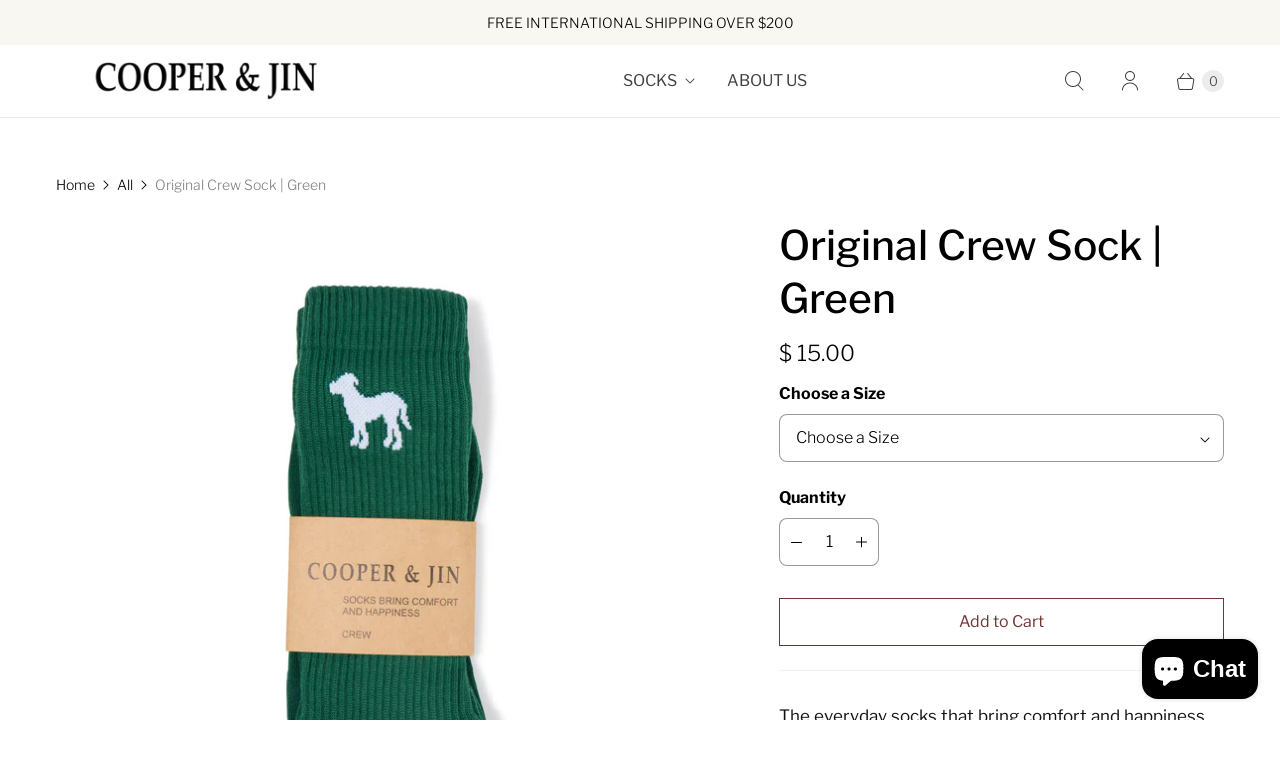

--- FILE ---
content_type: text/html; charset=utf-8
request_url: https://www.cooperandjin.com/products/original-crew-green
body_size: 63472
content:
<!DOCTYPE html>
<html lang="en" class="no-js">
  <head>
  <script>
    window.Store = window.Store || {};
    window.Store.id = 10635376;
  </script>
    <meta charset="utf-8">
    <meta http-equiv="cleartype" content="on">
    <meta name="robots" content="index,follow">

    
    <title>Original Crew Sock | Green - Cooper &amp; Jin</title>

    
      <meta name="description" content="Premium Cotton Blend - Aside from being soft and breathable, our premium cotton blend is also comfortable and gentle on the skin. Seamless Toe - Our seamless toe sock is made with a creative knit stitch, creating a barely-there seam that is soft and tender on your feet. Stay Up Design - Keep your socks where they shoul"/>
    

    

<meta name="author" content="Cooper &amp; Jin">
<meta property="og:url" content="https://www.cooperandjin.com/products/original-crew-green">
<meta property="og:site_name" content="Cooper &amp; Jin">




  <meta property="og:type" content="product">
  <meta property="og:title" content="Original Crew Sock | Green">
  
    
      <meta property="og:image" content="https://www.cooperandjin.com/cdn/shop/files/CREW_072_600x.jpg?v=1707975993">
      <meta property="og:image:secure_url" content="https://www.cooperandjin.com/cdn/shop/files/CREW_072_600x.jpg?v=1707975993">
      <meta property="og:image:width" content="3500">
      <meta property="og:image:height" content="3500">
      <meta property="og:image:alt" content="Original Crew Sock | Green">
      
    
      <meta property="og:image" content="https://www.cooperandjin.com/cdn/shop/files/CREW_126_600x.jpg?v=1707975993">
      <meta property="og:image:secure_url" content="https://www.cooperandjin.com/cdn/shop/files/CREW_126_600x.jpg?v=1707975993">
      <meta property="og:image:width" content="3500">
      <meta property="og:image:height" content="3500">
      <meta property="og:image:alt" content="Original Crew Sock | Green">
      
    
      <meta property="og:image" content="https://www.cooperandjin.com/cdn/shop/files/CREW.FORM_206_600x.jpg?v=1705715254">
      <meta property="og:image:secure_url" content="https://www.cooperandjin.com/cdn/shop/files/CREW.FORM_206_600x.jpg?v=1705715254">
      <meta property="og:image:width" content="3500">
      <meta property="og:image:height" content="3500">
      <meta property="og:image:alt" content="Original Crew Sock | Green">
      
    
  
  <meta property="product:price:amount" content="15.00">
  <meta property="product:price:currency" content="USD">



  <meta property="og:description" content="Premium Cotton Blend - Aside from being soft and breathable, our premium cotton blend is also comfortable and gentle on the skin. Seamless Toe - Our seamless toe sock is made with a creative knit stitch, creating a barely-there seam that is soft and tender on your feet. Stay Up Design - Keep your socks where they shoul">




  <meta name="twitter:site" content="@cooperandjin">

<meta name="twitter:card" content="summary">

  <meta name="twitter:title" content="Original Crew Sock | Green">
  <meta name="twitter:description" content="Premium Cotton Blend - Aside from being soft and breathable, our premium cotton blend is also comfortable and gentle on the skin. Seamless Toe - Our seamless toe sock is made with a creative knit stitch, creating a barely-there seam that is soft and tender on your feet. Stay Up Design - Keep your socks where they should be, on the ankle and calf. Made with exceptional spandex fiber LYCRA, this is a fit that does not fade, providing confidence and comfort that lasts. Essential Cushioning - Bringing you extreme comfort throughout the day, these are made with a super soft cushion placed in all the essential areas on your feet, like the toe, sole, and heel. 360° Arch Support - The supportive band has a comfortably compressed effect on your midfoot, ensuring a snug fit and overall arch support for your daily activities. Y-Stitched">
  <meta name="twitter:image:width" content="240">
  <meta name="twitter:image:height" content="240">
  <meta name="twitter:image" content="https://www.cooperandjin.com/cdn/shop/files/CREW_072_240x.jpg?v=1707975993">
  <meta name="twitter:image:alt" content="Original Crew Sock | Green">



    
    

    <!-- Mobile Specific Metas -->
    <meta name="HandheldFriendly" content="True">
    <meta name="MobileOptimized" content="320">
    <meta name="viewport" content="width=device-width,initial-scale=1">
    <meta name="theme-color" content="#ffffff">

    <!-- Preconnect Domains -->
    <link rel="preconnect" href="https://cdn.shopify.com" crossorigin>
    <link rel="preconnect" href="https://fonts.shopify.com" crossorigin>
    <link rel="preconnect" href="https://monorail-edge.shopifysvc.com">

    <!-- Preload Assets -->
    <link rel="preload" href="//www.cooperandjin.com/cdn/shop/t/34/assets/theme.css?v=98248234836684130221755994120" as="style">
    <link rel="preload" href="//www.cooperandjin.com/cdn/shop/t/34/assets/retina.js?v=172148142956303995071743644956" as="script">

    <!-- Stylesheets for Retina-->
    <link href="//www.cooperandjin.com/cdn/shop/t/34/assets/theme.css?v=98248234836684130221755994120" rel="stylesheet" type="text/css" media="all" />

    
      <link rel="shortcut icon" type="image/x-icon" href="//www.cooperandjin.com/cdn/shop/files/Untitled-1_3925e049-e67c-4250-979d-aff6cba237d7_180x180.png?v=1613513482">
      <link rel="apple-touch-icon" href="//www.cooperandjin.com/cdn/shop/files/Untitled-1_3925e049-e67c-4250-979d-aff6cba237d7_180x180.png?v=1613513482"/>
      <link rel="apple-touch-icon" sizes="72x72" href="//www.cooperandjin.com/cdn/shop/files/Untitled-1_3925e049-e67c-4250-979d-aff6cba237d7_72x72.png?v=1613513482"/>
      <link rel="apple-touch-icon" sizes="114x114" href="//www.cooperandjin.com/cdn/shop/files/Untitled-1_3925e049-e67c-4250-979d-aff6cba237d7_114x114.png?v=1613513482"/>
      <link rel="apple-touch-icon" sizes="180x180" href="//www.cooperandjin.com/cdn/shop/files/Untitled-1_3925e049-e67c-4250-979d-aff6cba237d7_180x180.png?v=1613513482"/>
      <link rel="apple-touch-icon" sizes="228x228" href="//www.cooperandjin.com/cdn/shop/files/Untitled-1_3925e049-e67c-4250-979d-aff6cba237d7_228x228.png?v=1613513482"/>
    

    <link rel="canonical" href="https://www.cooperandjin.com/products/original-crew-green"/>

    

    

    
    <script>
      window.PXUTheme = window.PXUTheme || {};
      window.PXUTheme.version = '7.3.1';
      window.PXUTheme.name = 'Retina';
    </script>
    


    <script>
      
window.PXUTheme = window.PXUTheme || {};


window.PXUTheme.routes = window.PXUTheme.routes || {};
window.PXUTheme.routes.root_url = "/";
window.PXUTheme.routes.cart_url = "/cart";
window.PXUTheme.routes.search_url = "/search";
window.PXUTheme.routes.predictive_search_url = "/search/suggest";
window.PXUTheme.routes.product_recommendations_url = "/recommendations/products";


window.PXUTheme.theme_settings = {};

window.PXUTheme.theme_settings.current_locale = "en";
window.PXUTheme.theme_settings.shop_url = "https://www.cooperandjin.com";


window.PXUTheme.theme_settings.cart_action_type = "ajax";
window.PXUTheme.theme_settings.shipping_calculator = false;


window.PXUTheme.theme_settings.newsletter_popup = false;
window.PXUTheme.theme_settings.newsletter_popup_days = "0";
window.PXUTheme.theme_settings.newsletter_popup_mobile = false;
window.PXUTheme.theme_settings.newsletter_popup_seconds = 4;


window.PXUTheme.theme_settings.enable_autocomplete = true;


window.PXUTheme.theme_settings.free_text = "Free";
window.PXUTheme.theme_settings.sold_out_options = "selectable";
window.PXUTheme.theme_settings.select_first_available_variant = false;
window.PXUTheme.theme_settings.notify_me_form = true;
window.PXUTheme.theme_settings.show_secondary_media = true;


window.PXUTheme.theme_settings.display_inventory_left = false;
window.PXUTheme.theme_settings.inventory_threshold = 10;
window.PXUTheme.theme_settings.limit_quantity = true;


window.PXUTheme.translation = {};


window.PXUTheme.translation.newsletter_success_text = "Thank you for joining our mailing list!";


window.PXUTheme.translation.contact_field_email = "";


window.PXUTheme.translation.menu = "Menu";


window.PXUTheme.translation.search = "Search";
window.PXUTheme.translation.all_results = "View all results";


window.PXUTheme.translation.agree_to_terms_warning = "You must agree with the terms and conditions to checkout.";
window.PXUTheme.translation.cart_discount = "Discount";
window.PXUTheme.translation.edit_cart = "Edit Cart";
window.PXUTheme.translation.add_to_cart = "Add to Cart";
window.PXUTheme.translation.add_to_cart_success = "Translation missing: en.layout.general.add_to_cart_success";
window.PXUTheme.translation.agree_to_terms_html = "I Agree with the Terms &amp; Conditions";
window.PXUTheme.translation.checkout = "Checkout";
window.PXUTheme.translation.or = "Translation missing: en.layout.general.or";
window.PXUTheme.translation.continue_shopping = "Continue Shopping";
window.PXUTheme.translation.empty_cart = "Your Cart is Empty";
window.PXUTheme.translation.cart_total = "Total";
window.PXUTheme.translation.subtotal = "Subtotal";
window.PXUTheme.translation.cart_notes = "Order Notes";
window.PXUTheme.translation.no_shipping_destination = "We do not ship to this destination.";
window.PXUTheme.translation.additional_rate = "There is one shipping rate available for";
window.PXUTheme.translation.additional_rate_at = "at";
window.PXUTheme.translation.additional_rates_part_1 = "There are";
window.PXUTheme.translation.additional_rates_part_2 = "shipping rates available for";
window.PXUTheme.translation.additional_rates_part_3 = "starting at";



window.PXUTheme.translation.product_add_to_cart_success = "Added";
window.PXUTheme.translation.product_add_to_cart = "Add to Cart";
window.PXUTheme.translation.product_notify_form_email = "Enter your email address...";
window.PXUTheme.translation.product_notify_form_send = "Send";
window.PXUTheme.translation.items_left_count_one = "item left";
window.PXUTheme.translation.items_left_count_other = "items left";
window.PXUTheme.translation.product_sold_out = "Sold Out";
window.PXUTheme.translation.product_unavailable = "Unavailable";
window.PXUTheme.translation.product_notify_form_success = "Thanks! We will notify you when this product becomes available!";
window.PXUTheme.translation.product_from = "from";



window.PXUTheme.media_queries = {};
window.PXUTheme.media_queries.small = window.matchMedia( "(max-width: 480px)" );
window.PXUTheme.media_queries.medium = window.matchMedia( "(max-width: 798px)" );
window.PXUTheme.media_queries.large = window.matchMedia( "(min-width: 799px)" );
window.PXUTheme.media_queries.larger = window.matchMedia( "(min-width: 960px)" );
window.PXUTheme.media_queries.xlarge = window.matchMedia( "(min-width: 1200px)" );
window.PXUTheme.media_queries.ie10 = window.matchMedia( "all and (-ms-high-contrast: none), (-ms-high-contrast: active)" );
window.PXUTheme.media_queries.tablet = window.matchMedia( "only screen and (min-width: 799px) and (max-width: 1024px)" );


window.PXUTheme.device = {};
window.PXUTheme.device.hasTouch = window.matchMedia("(any-pointer: coarse)");
window.PXUTheme.device.hasMouse = window.matchMedia("(any-pointer: fine)");


window.PXUTheme.currency = {};


window.PXUTheme.currency.shop_currency = "USD";
window.PXUTheme.currency.default_currency = "USD";
window.PXUTheme.currency.display_format = "money_format";
window.PXUTheme.currency.money_format = "$ {{amount}}";
window.PXUTheme.currency.money_format_no_currency = "$ {{amount}}";
window.PXUTheme.currency.money_format_currency = "$ {{amount}} USD";
window.PXUTheme.currency.native_multi_currency = false;
window.PXUTheme.currency.iso_code = "USD";
window.PXUTheme.currency.symbol = "$";
window.PXUTheme.currency.shipping_calculator = false;
    </script>

    <script src="//www.cooperandjin.com/cdn/shop/t/34/assets/retina.js?v=172148142956303995071743644956" defer></script>

    <script>window.performance && window.performance.mark && window.performance.mark('shopify.content_for_header.start');</script><meta name="google-site-verification" content="BE3P_k91Xrzm6Zgrf6ndQitb-NhpKjYQaviyi_w9JSY">
<meta name="facebook-domain-verification" content="wa28ihhg6z8qw6vd1r5vnif1jrw4ak">
<meta name="facebook-domain-verification" content="1jjt7uqo506n7myzcsp6hxusvw889g">
<meta id="shopify-digital-wallet" name="shopify-digital-wallet" content="/10635376/digital_wallets/dialog">
<meta name="shopify-checkout-api-token" content="9325cf3196787474b642231bf22db314">
<meta id="in-context-paypal-metadata" data-shop-id="10635376" data-venmo-supported="false" data-environment="production" data-locale="en_US" data-paypal-v4="true" data-currency="USD">
<link rel="alternate" type="application/json+oembed" href="https://www.cooperandjin.com/products/original-crew-green.oembed">
<script async="async" src="/checkouts/internal/preloads.js?locale=en-US"></script>
<link rel="preconnect" href="https://shop.app" crossorigin="anonymous">
<script async="async" src="https://shop.app/checkouts/internal/preloads.js?locale=en-US&shop_id=10635376" crossorigin="anonymous"></script>
<script id="apple-pay-shop-capabilities" type="application/json">{"shopId":10635376,"countryCode":"US","currencyCode":"USD","merchantCapabilities":["supports3DS"],"merchantId":"gid:\/\/shopify\/Shop\/10635376","merchantName":"Cooper \u0026 Jin","requiredBillingContactFields":["postalAddress","email"],"requiredShippingContactFields":["postalAddress","email"],"shippingType":"shipping","supportedNetworks":["visa","masterCard","amex","discover","elo","jcb"],"total":{"type":"pending","label":"Cooper \u0026 Jin","amount":"1.00"},"shopifyPaymentsEnabled":true,"supportsSubscriptions":true}</script>
<script id="shopify-features" type="application/json">{"accessToken":"9325cf3196787474b642231bf22db314","betas":["rich-media-storefront-analytics"],"domain":"www.cooperandjin.com","predictiveSearch":true,"shopId":10635376,"locale":"en"}</script>
<script>var Shopify = Shopify || {};
Shopify.shop = "cooper-jin.myshopify.com";
Shopify.locale = "en";
Shopify.currency = {"active":"USD","rate":"1.0"};
Shopify.country = "US";
Shopify.theme = {"name":"Retina-June-29-2017-October-30-201... - 2025-04-03","id":141532790956,"schema_name":"Retina","schema_version":"7.3.1","theme_store_id":null,"role":"main"};
Shopify.theme.handle = "null";
Shopify.theme.style = {"id":null,"handle":null};
Shopify.cdnHost = "www.cooperandjin.com/cdn";
Shopify.routes = Shopify.routes || {};
Shopify.routes.root = "/";</script>
<script type="module">!function(o){(o.Shopify=o.Shopify||{}).modules=!0}(window);</script>
<script>!function(o){function n(){var o=[];function n(){o.push(Array.prototype.slice.apply(arguments))}return n.q=o,n}var t=o.Shopify=o.Shopify||{};t.loadFeatures=n(),t.autoloadFeatures=n()}(window);</script>
<script>
  window.ShopifyPay = window.ShopifyPay || {};
  window.ShopifyPay.apiHost = "shop.app\/pay";
  window.ShopifyPay.redirectState = null;
</script>
<script id="shop-js-analytics" type="application/json">{"pageType":"product"}</script>
<script defer="defer" async type="module" src="//www.cooperandjin.com/cdn/shopifycloud/shop-js/modules/v2/client.init-shop-cart-sync_BT-GjEfc.en.esm.js"></script>
<script defer="defer" async type="module" src="//www.cooperandjin.com/cdn/shopifycloud/shop-js/modules/v2/chunk.common_D58fp_Oc.esm.js"></script>
<script defer="defer" async type="module" src="//www.cooperandjin.com/cdn/shopifycloud/shop-js/modules/v2/chunk.modal_xMitdFEc.esm.js"></script>
<script type="module">
  await import("//www.cooperandjin.com/cdn/shopifycloud/shop-js/modules/v2/client.init-shop-cart-sync_BT-GjEfc.en.esm.js");
await import("//www.cooperandjin.com/cdn/shopifycloud/shop-js/modules/v2/chunk.common_D58fp_Oc.esm.js");
await import("//www.cooperandjin.com/cdn/shopifycloud/shop-js/modules/v2/chunk.modal_xMitdFEc.esm.js");

  window.Shopify.SignInWithShop?.initShopCartSync?.({"fedCMEnabled":true,"windoidEnabled":true});

</script>
<script defer="defer" async type="module" src="//www.cooperandjin.com/cdn/shopifycloud/shop-js/modules/v2/client.payment-terms_Ci9AEqFq.en.esm.js"></script>
<script defer="defer" async type="module" src="//www.cooperandjin.com/cdn/shopifycloud/shop-js/modules/v2/chunk.common_D58fp_Oc.esm.js"></script>
<script defer="defer" async type="module" src="//www.cooperandjin.com/cdn/shopifycloud/shop-js/modules/v2/chunk.modal_xMitdFEc.esm.js"></script>
<script type="module">
  await import("//www.cooperandjin.com/cdn/shopifycloud/shop-js/modules/v2/client.payment-terms_Ci9AEqFq.en.esm.js");
await import("//www.cooperandjin.com/cdn/shopifycloud/shop-js/modules/v2/chunk.common_D58fp_Oc.esm.js");
await import("//www.cooperandjin.com/cdn/shopifycloud/shop-js/modules/v2/chunk.modal_xMitdFEc.esm.js");

  
</script>
<script>
  window.Shopify = window.Shopify || {};
  if (!window.Shopify.featureAssets) window.Shopify.featureAssets = {};
  window.Shopify.featureAssets['shop-js'] = {"shop-cart-sync":["modules/v2/client.shop-cart-sync_DZOKe7Ll.en.esm.js","modules/v2/chunk.common_D58fp_Oc.esm.js","modules/v2/chunk.modal_xMitdFEc.esm.js"],"init-fed-cm":["modules/v2/client.init-fed-cm_B6oLuCjv.en.esm.js","modules/v2/chunk.common_D58fp_Oc.esm.js","modules/v2/chunk.modal_xMitdFEc.esm.js"],"shop-cash-offers":["modules/v2/client.shop-cash-offers_D2sdYoxE.en.esm.js","modules/v2/chunk.common_D58fp_Oc.esm.js","modules/v2/chunk.modal_xMitdFEc.esm.js"],"shop-login-button":["modules/v2/client.shop-login-button_QeVjl5Y3.en.esm.js","modules/v2/chunk.common_D58fp_Oc.esm.js","modules/v2/chunk.modal_xMitdFEc.esm.js"],"pay-button":["modules/v2/client.pay-button_DXTOsIq6.en.esm.js","modules/v2/chunk.common_D58fp_Oc.esm.js","modules/v2/chunk.modal_xMitdFEc.esm.js"],"shop-button":["modules/v2/client.shop-button_DQZHx9pm.en.esm.js","modules/v2/chunk.common_D58fp_Oc.esm.js","modules/v2/chunk.modal_xMitdFEc.esm.js"],"avatar":["modules/v2/client.avatar_BTnouDA3.en.esm.js"],"init-windoid":["modules/v2/client.init-windoid_CR1B-cfM.en.esm.js","modules/v2/chunk.common_D58fp_Oc.esm.js","modules/v2/chunk.modal_xMitdFEc.esm.js"],"init-shop-for-new-customer-accounts":["modules/v2/client.init-shop-for-new-customer-accounts_C_vY_xzh.en.esm.js","modules/v2/client.shop-login-button_QeVjl5Y3.en.esm.js","modules/v2/chunk.common_D58fp_Oc.esm.js","modules/v2/chunk.modal_xMitdFEc.esm.js"],"init-shop-email-lookup-coordinator":["modules/v2/client.init-shop-email-lookup-coordinator_BI7n9ZSv.en.esm.js","modules/v2/chunk.common_D58fp_Oc.esm.js","modules/v2/chunk.modal_xMitdFEc.esm.js"],"init-shop-cart-sync":["modules/v2/client.init-shop-cart-sync_BT-GjEfc.en.esm.js","modules/v2/chunk.common_D58fp_Oc.esm.js","modules/v2/chunk.modal_xMitdFEc.esm.js"],"shop-toast-manager":["modules/v2/client.shop-toast-manager_DiYdP3xc.en.esm.js","modules/v2/chunk.common_D58fp_Oc.esm.js","modules/v2/chunk.modal_xMitdFEc.esm.js"],"init-customer-accounts":["modules/v2/client.init-customer-accounts_D9ZNqS-Q.en.esm.js","modules/v2/client.shop-login-button_QeVjl5Y3.en.esm.js","modules/v2/chunk.common_D58fp_Oc.esm.js","modules/v2/chunk.modal_xMitdFEc.esm.js"],"init-customer-accounts-sign-up":["modules/v2/client.init-customer-accounts-sign-up_iGw4briv.en.esm.js","modules/v2/client.shop-login-button_QeVjl5Y3.en.esm.js","modules/v2/chunk.common_D58fp_Oc.esm.js","modules/v2/chunk.modal_xMitdFEc.esm.js"],"shop-follow-button":["modules/v2/client.shop-follow-button_CqMgW2wH.en.esm.js","modules/v2/chunk.common_D58fp_Oc.esm.js","modules/v2/chunk.modal_xMitdFEc.esm.js"],"checkout-modal":["modules/v2/client.checkout-modal_xHeaAweL.en.esm.js","modules/v2/chunk.common_D58fp_Oc.esm.js","modules/v2/chunk.modal_xMitdFEc.esm.js"],"shop-login":["modules/v2/client.shop-login_D91U-Q7h.en.esm.js","modules/v2/chunk.common_D58fp_Oc.esm.js","modules/v2/chunk.modal_xMitdFEc.esm.js"],"lead-capture":["modules/v2/client.lead-capture_BJmE1dJe.en.esm.js","modules/v2/chunk.common_D58fp_Oc.esm.js","modules/v2/chunk.modal_xMitdFEc.esm.js"],"payment-terms":["modules/v2/client.payment-terms_Ci9AEqFq.en.esm.js","modules/v2/chunk.common_D58fp_Oc.esm.js","modules/v2/chunk.modal_xMitdFEc.esm.js"]};
</script>
<script>(function() {
  var isLoaded = false;
  function asyncLoad() {
    if (isLoaded) return;
    isLoaded = true;
    var urls = ["\/\/shopify.privy.com\/widget.js?shop=cooper-jin.myshopify.com","https:\/\/sdks.automizely.com\/conversions\/v1\/conversions.js?app_connection_id=cd0ee9ac47c344e2a630d23830f38408\u0026mapped_org_id=ebbafdff91f68df72937a84d9815a734_v1\u0026shop=cooper-jin.myshopify.com","\/\/cdn.shopify.com\/proxy\/cf4c0c5eb52af302fca573e903cb4b9556679b26eb369c3b5f80c74c63107f40\/pdfflipbook.com\/script\/shopify\/?shop=cooper-jin.myshopify.com\u0026sp-cache-control=cHVibGljLCBtYXgtYWdlPTkwMA"];
    for (var i = 0; i < urls.length; i++) {
      var s = document.createElement('script');
      s.type = 'text/javascript';
      s.async = true;
      s.src = urls[i];
      var x = document.getElementsByTagName('script')[0];
      x.parentNode.insertBefore(s, x);
    }
  };
  if(window.attachEvent) {
    window.attachEvent('onload', asyncLoad);
  } else {
    window.addEventListener('load', asyncLoad, false);
  }
})();</script>
<script id="__st">var __st={"a":10635376,"offset":-18000,"reqid":"59c6b545-bdfe-42e7-bf45-6c8ede870029-1769308430","pageurl":"www.cooperandjin.com\/products\/original-crew-green","u":"0a28eed33bb2","p":"product","rtyp":"product","rid":7769392971948};</script>
<script>window.ShopifyPaypalV4VisibilityTracking = true;</script>
<script id="captcha-bootstrap">!function(){'use strict';const t='contact',e='account',n='new_comment',o=[[t,t],['blogs',n],['comments',n],[t,'customer']],c=[[e,'customer_login'],[e,'guest_login'],[e,'recover_customer_password'],[e,'create_customer']],r=t=>t.map((([t,e])=>`form[action*='/${t}']:not([data-nocaptcha='true']) input[name='form_type'][value='${e}']`)).join(','),a=t=>()=>t?[...document.querySelectorAll(t)].map((t=>t.form)):[];function s(){const t=[...o],e=r(t);return a(e)}const i='password',u='form_key',d=['recaptcha-v3-token','g-recaptcha-response','h-captcha-response',i],f=()=>{try{return window.sessionStorage}catch{return}},m='__shopify_v',_=t=>t.elements[u];function p(t,e,n=!1){try{const o=window.sessionStorage,c=JSON.parse(o.getItem(e)),{data:r}=function(t){const{data:e,action:n}=t;return t[m]||n?{data:e,action:n}:{data:t,action:n}}(c);for(const[e,n]of Object.entries(r))t.elements[e]&&(t.elements[e].value=n);n&&o.removeItem(e)}catch(o){console.error('form repopulation failed',{error:o})}}const l='form_type',E='cptcha';function T(t){t.dataset[E]=!0}const w=window,h=w.document,L='Shopify',v='ce_forms',y='captcha';let A=!1;((t,e)=>{const n=(g='f06e6c50-85a8-45c8-87d0-21a2b65856fe',I='https://cdn.shopify.com/shopifycloud/storefront-forms-hcaptcha/ce_storefront_forms_captcha_hcaptcha.v1.5.2.iife.js',D={infoText:'Protected by hCaptcha',privacyText:'Privacy',termsText:'Terms'},(t,e,n)=>{const o=w[L][v],c=o.bindForm;if(c)return c(t,g,e,D).then(n);var r;o.q.push([[t,g,e,D],n]),r=I,A||(h.body.append(Object.assign(h.createElement('script'),{id:'captcha-provider',async:!0,src:r})),A=!0)});var g,I,D;w[L]=w[L]||{},w[L][v]=w[L][v]||{},w[L][v].q=[],w[L][y]=w[L][y]||{},w[L][y].protect=function(t,e){n(t,void 0,e),T(t)},Object.freeze(w[L][y]),function(t,e,n,w,h,L){const[v,y,A,g]=function(t,e,n){const i=e?o:[],u=t?c:[],d=[...i,...u],f=r(d),m=r(i),_=r(d.filter((([t,e])=>n.includes(e))));return[a(f),a(m),a(_),s()]}(w,h,L),I=t=>{const e=t.target;return e instanceof HTMLFormElement?e:e&&e.form},D=t=>v().includes(t);t.addEventListener('submit',(t=>{const e=I(t);if(!e)return;const n=D(e)&&!e.dataset.hcaptchaBound&&!e.dataset.recaptchaBound,o=_(e),c=g().includes(e)&&(!o||!o.value);(n||c)&&t.preventDefault(),c&&!n&&(function(t){try{if(!f())return;!function(t){const e=f();if(!e)return;const n=_(t);if(!n)return;const o=n.value;o&&e.removeItem(o)}(t);const e=Array.from(Array(32),(()=>Math.random().toString(36)[2])).join('');!function(t,e){_(t)||t.append(Object.assign(document.createElement('input'),{type:'hidden',name:u})),t.elements[u].value=e}(t,e),function(t,e){const n=f();if(!n)return;const o=[...t.querySelectorAll(`input[type='${i}']`)].map((({name:t})=>t)),c=[...d,...o],r={};for(const[a,s]of new FormData(t).entries())c.includes(a)||(r[a]=s);n.setItem(e,JSON.stringify({[m]:1,action:t.action,data:r}))}(t,e)}catch(e){console.error('failed to persist form',e)}}(e),e.submit())}));const S=(t,e)=>{t&&!t.dataset[E]&&(n(t,e.some((e=>e===t))),T(t))};for(const o of['focusin','change'])t.addEventListener(o,(t=>{const e=I(t);D(e)&&S(e,y())}));const B=e.get('form_key'),M=e.get(l),P=B&&M;t.addEventListener('DOMContentLoaded',(()=>{const t=y();if(P)for(const e of t)e.elements[l].value===M&&p(e,B);[...new Set([...A(),...v().filter((t=>'true'===t.dataset.shopifyCaptcha))])].forEach((e=>S(e,t)))}))}(h,new URLSearchParams(w.location.search),n,t,e,['guest_login'])})(!0,!0)}();</script>
<script integrity="sha256-4kQ18oKyAcykRKYeNunJcIwy7WH5gtpwJnB7kiuLZ1E=" data-source-attribution="shopify.loadfeatures" defer="defer" src="//www.cooperandjin.com/cdn/shopifycloud/storefront/assets/storefront/load_feature-a0a9edcb.js" crossorigin="anonymous"></script>
<script crossorigin="anonymous" defer="defer" src="//www.cooperandjin.com/cdn/shopifycloud/storefront/assets/shopify_pay/storefront-65b4c6d7.js?v=20250812"></script>
<script data-source-attribution="shopify.dynamic_checkout.dynamic.init">var Shopify=Shopify||{};Shopify.PaymentButton=Shopify.PaymentButton||{isStorefrontPortableWallets:!0,init:function(){window.Shopify.PaymentButton.init=function(){};var t=document.createElement("script");t.src="https://www.cooperandjin.com/cdn/shopifycloud/portable-wallets/latest/portable-wallets.en.js",t.type="module",document.head.appendChild(t)}};
</script>
<script data-source-attribution="shopify.dynamic_checkout.buyer_consent">
  function portableWalletsHideBuyerConsent(e){var t=document.getElementById("shopify-buyer-consent"),n=document.getElementById("shopify-subscription-policy-button");t&&n&&(t.classList.add("hidden"),t.setAttribute("aria-hidden","true"),n.removeEventListener("click",e))}function portableWalletsShowBuyerConsent(e){var t=document.getElementById("shopify-buyer-consent"),n=document.getElementById("shopify-subscription-policy-button");t&&n&&(t.classList.remove("hidden"),t.removeAttribute("aria-hidden"),n.addEventListener("click",e))}window.Shopify?.PaymentButton&&(window.Shopify.PaymentButton.hideBuyerConsent=portableWalletsHideBuyerConsent,window.Shopify.PaymentButton.showBuyerConsent=portableWalletsShowBuyerConsent);
</script>
<script>
  function portableWalletsCleanup(e){e&&e.src&&console.error("Failed to load portable wallets script "+e.src);var t=document.querySelectorAll("shopify-accelerated-checkout .shopify-payment-button__skeleton, shopify-accelerated-checkout-cart .wallet-cart-button__skeleton"),e=document.getElementById("shopify-buyer-consent");for(let e=0;e<t.length;e++)t[e].remove();e&&e.remove()}function portableWalletsNotLoadedAsModule(e){e instanceof ErrorEvent&&"string"==typeof e.message&&e.message.includes("import.meta")&&"string"==typeof e.filename&&e.filename.includes("portable-wallets")&&(window.removeEventListener("error",portableWalletsNotLoadedAsModule),window.Shopify.PaymentButton.failedToLoad=e,"loading"===document.readyState?document.addEventListener("DOMContentLoaded",window.Shopify.PaymentButton.init):window.Shopify.PaymentButton.init())}window.addEventListener("error",portableWalletsNotLoadedAsModule);
</script>

<script type="module" src="https://www.cooperandjin.com/cdn/shopifycloud/portable-wallets/latest/portable-wallets.en.js" onError="portableWalletsCleanup(this)" crossorigin="anonymous"></script>
<script nomodule>
  document.addEventListener("DOMContentLoaded", portableWalletsCleanup);
</script>

<link id="shopify-accelerated-checkout-styles" rel="stylesheet" media="screen" href="https://www.cooperandjin.com/cdn/shopifycloud/portable-wallets/latest/accelerated-checkout-backwards-compat.css" crossorigin="anonymous">
<style id="shopify-accelerated-checkout-cart">
        #shopify-buyer-consent {
  margin-top: 1em;
  display: inline-block;
  width: 100%;
}

#shopify-buyer-consent.hidden {
  display: none;
}

#shopify-subscription-policy-button {
  background: none;
  border: none;
  padding: 0;
  text-decoration: underline;
  font-size: inherit;
  cursor: pointer;
}

#shopify-subscription-policy-button::before {
  box-shadow: none;
}

      </style>

<script>window.performance && window.performance.mark && window.performance.mark('shopify.content_for_header.end');</script>

    <script>
      document.documentElement.className=document.documentElement.className.replace(/\bno-js\b/,'js');
      if(window.Shopify&&window.Shopify.designMode)document.documentElement.className+=' in-theme-editor';
    </script>
  <!-- BEGIN app block: shopify://apps/judge-me-reviews/blocks/judgeme_core/61ccd3b1-a9f2-4160-9fe9-4fec8413e5d8 --><!-- Start of Judge.me Core -->






<link rel="dns-prefetch" href="https://cdnwidget.judge.me">
<link rel="dns-prefetch" href="https://cdn.judge.me">
<link rel="dns-prefetch" href="https://cdn1.judge.me">
<link rel="dns-prefetch" href="https://api.judge.me">

<script data-cfasync='false' class='jdgm-settings-script'>window.jdgmSettings={"pagination":5,"disable_web_reviews":false,"badge_no_review_text":"No reviews","badge_n_reviews_text":"{{ n }} review/reviews","hide_badge_preview_if_no_reviews":true,"badge_hide_text":false,"enforce_center_preview_badge":false,"widget_title":"Customer Reviews","widget_open_form_text":"Write a review","widget_close_form_text":"Cancel review","widget_refresh_page_text":"Refresh page","widget_summary_text":"Based on {{ number_of_reviews }} review/reviews","widget_no_review_text":"Be the first to write a review","widget_name_field_text":"Display name","widget_verified_name_field_text":"Verified Name (public)","widget_name_placeholder_text":"Display name","widget_required_field_error_text":"This field is required.","widget_email_field_text":"Email address","widget_verified_email_field_text":"Verified Email (private, can not be edited)","widget_email_placeholder_text":"Your email address","widget_email_field_error_text":"Please enter a valid email address.","widget_rating_field_text":"Rating","widget_review_title_field_text":"Review Title","widget_review_title_placeholder_text":"Give your review a title","widget_review_body_field_text":"Review content","widget_review_body_placeholder_text":"Start writing here...","widget_pictures_field_text":"Picture/Video (optional)","widget_submit_review_text":"Submit Review","widget_submit_verified_review_text":"Submit Verified Review","widget_submit_success_msg_with_auto_publish":"Thank you! Please refresh the page in a few moments to see your review. You can remove or edit your review by logging into \u003ca href='https://judge.me/login' target='_blank' rel='nofollow noopener'\u003eJudge.me\u003c/a\u003e","widget_submit_success_msg_no_auto_publish":"Thank you! Your review will be published as soon as it is approved by the shop admin. You can remove or edit your review by logging into \u003ca href='https://judge.me/login' target='_blank' rel='nofollow noopener'\u003eJudge.me\u003c/a\u003e","widget_show_default_reviews_out_of_total_text":"Showing {{ n_reviews_shown }} out of {{ n_reviews }} reviews.","widget_show_all_link_text":"Show all","widget_show_less_link_text":"Show less","widget_author_said_text":"{{ reviewer_name }} said:","widget_days_text":"{{ n }} days ago","widget_weeks_text":"{{ n }} week/weeks ago","widget_months_text":"{{ n }} month/months ago","widget_years_text":"{{ n }} year/years ago","widget_yesterday_text":"Yesterday","widget_today_text":"Today","widget_replied_text":"\u003e\u003e {{ shop_name }} replied:","widget_read_more_text":"Read more","widget_reviewer_name_as_initial":"","widget_rating_filter_color":"#fbcd0a","widget_rating_filter_see_all_text":"See all reviews","widget_sorting_most_recent_text":"Most Recent","widget_sorting_highest_rating_text":"Highest Rating","widget_sorting_lowest_rating_text":"Lowest Rating","widget_sorting_with_pictures_text":"Only Pictures","widget_sorting_most_helpful_text":"Most Helpful","widget_open_question_form_text":"Ask a question","widget_reviews_subtab_text":"Reviews","widget_questions_subtab_text":"Questions","widget_question_label_text":"Question","widget_answer_label_text":"Answer","widget_question_placeholder_text":"Write your question here","widget_submit_question_text":"Submit Question","widget_question_submit_success_text":"Thank you for your question! We will notify you once it gets answered.","verified_badge_text":"Verified","verified_badge_bg_color":"","verified_badge_text_color":"","verified_badge_placement":"left-of-reviewer-name","widget_review_max_height":"","widget_hide_border":false,"widget_social_share":false,"widget_thumb":false,"widget_review_location_show":false,"widget_location_format":"","all_reviews_include_out_of_store_products":true,"all_reviews_out_of_store_text":"(out of store)","all_reviews_pagination":100,"all_reviews_product_name_prefix_text":"about","enable_review_pictures":true,"enable_question_anwser":false,"widget_theme":"default","review_date_format":"mm/dd/yyyy","default_sort_method":"most-recent","widget_product_reviews_subtab_text":"Product Reviews","widget_shop_reviews_subtab_text":"Shop Reviews","widget_other_products_reviews_text":"Reviews for other products","widget_store_reviews_subtab_text":"Store reviews","widget_no_store_reviews_text":"This store hasn't received any reviews yet","widget_web_restriction_product_reviews_text":"This product hasn't received any reviews yet","widget_no_items_text":"No items found","widget_show_more_text":"Show more","widget_write_a_store_review_text":"Write a Store Review","widget_other_languages_heading":"Reviews in Other Languages","widget_translate_review_text":"Translate review to {{ language }}","widget_translating_review_text":"Translating...","widget_show_original_translation_text":"Show original ({{ language }})","widget_translate_review_failed_text":"Review couldn't be translated.","widget_translate_review_retry_text":"Retry","widget_translate_review_try_again_later_text":"Try again later","show_product_url_for_grouped_product":false,"widget_sorting_pictures_first_text":"Pictures First","show_pictures_on_all_rev_page_mobile":false,"show_pictures_on_all_rev_page_desktop":false,"floating_tab_hide_mobile_install_preference":false,"floating_tab_button_name":"★ Reviews","floating_tab_title":"Let customers speak for us","floating_tab_button_color":"","floating_tab_button_background_color":"","floating_tab_url":"","floating_tab_url_enabled":false,"floating_tab_tab_style":"text","all_reviews_text_badge_text":"Customers rate us {{ shop.metafields.judgeme.all_reviews_rating | round: 1 }}/5 based on {{ shop.metafields.judgeme.all_reviews_count }} reviews.","all_reviews_text_badge_text_branded_style":"{{ shop.metafields.judgeme.all_reviews_rating | round: 1 }} out of 5 stars based on {{ shop.metafields.judgeme.all_reviews_count }} reviews","is_all_reviews_text_badge_a_link":false,"show_stars_for_all_reviews_text_badge":false,"all_reviews_text_badge_url":"","all_reviews_text_style":"branded","all_reviews_text_color_style":"judgeme_brand_color","all_reviews_text_color":"#108474","all_reviews_text_show_jm_brand":true,"featured_carousel_show_header":true,"featured_carousel_title":"Let customers speak for us","testimonials_carousel_title":"Customers are saying","videos_carousel_title":"Real customer stories","cards_carousel_title":"Customers are saying","featured_carousel_count_text":"from {{ n }} reviews","featured_carousel_add_link_to_all_reviews_page":false,"featured_carousel_url":"","featured_carousel_show_images":true,"featured_carousel_autoslide_interval":5,"featured_carousel_arrows_on_the_sides":false,"featured_carousel_height":250,"featured_carousel_width":80,"featured_carousel_image_size":0,"featured_carousel_image_height":250,"featured_carousel_arrow_color":"#eeeeee","verified_count_badge_style":"branded","verified_count_badge_orientation":"horizontal","verified_count_badge_color_style":"judgeme_brand_color","verified_count_badge_color":"#108474","is_verified_count_badge_a_link":false,"verified_count_badge_url":"","verified_count_badge_show_jm_brand":true,"widget_rating_preset_default":5,"widget_first_sub_tab":"product-reviews","widget_show_histogram":true,"widget_histogram_use_custom_color":false,"widget_pagination_use_custom_color":false,"widget_star_use_custom_color":false,"widget_verified_badge_use_custom_color":false,"widget_write_review_use_custom_color":false,"picture_reminder_submit_button":"Upload Pictures","enable_review_videos":false,"mute_video_by_default":false,"widget_sorting_videos_first_text":"Videos First","widget_review_pending_text":"Pending","featured_carousel_items_for_large_screen":3,"social_share_options_order":"Facebook,Twitter","remove_microdata_snippet":true,"disable_json_ld":false,"enable_json_ld_products":false,"preview_badge_show_question_text":false,"preview_badge_no_question_text":"No questions","preview_badge_n_question_text":"{{ number_of_questions }} question/questions","qa_badge_show_icon":false,"qa_badge_position":"same-row","remove_judgeme_branding":false,"widget_add_search_bar":false,"widget_search_bar_placeholder":"Search","widget_sorting_verified_only_text":"Verified only","featured_carousel_theme":"default","featured_carousel_show_rating":true,"featured_carousel_show_title":true,"featured_carousel_show_body":true,"featured_carousel_show_date":false,"featured_carousel_show_reviewer":true,"featured_carousel_show_product":false,"featured_carousel_header_background_color":"#108474","featured_carousel_header_text_color":"#ffffff","featured_carousel_name_product_separator":"reviewed","featured_carousel_full_star_background":"#108474","featured_carousel_empty_star_background":"#dadada","featured_carousel_vertical_theme_background":"#f9fafb","featured_carousel_verified_badge_enable":true,"featured_carousel_verified_badge_color":"#108474","featured_carousel_border_style":"round","featured_carousel_review_line_length_limit":3,"featured_carousel_more_reviews_button_text":"Read more reviews","featured_carousel_view_product_button_text":"View product","all_reviews_page_load_reviews_on":"scroll","all_reviews_page_load_more_text":"Load More Reviews","disable_fb_tab_reviews":false,"enable_ajax_cdn_cache":false,"widget_advanced_speed_features":5,"widget_public_name_text":"displayed publicly like","default_reviewer_name":"John Smith","default_reviewer_name_has_non_latin":true,"widget_reviewer_anonymous":"Anonymous","medals_widget_title":"Judge.me Review Medals","medals_widget_background_color":"#f9fafb","medals_widget_position":"footer_all_pages","medals_widget_border_color":"#f9fafb","medals_widget_verified_text_position":"left","medals_widget_use_monochromatic_version":false,"medals_widget_elements_color":"#108474","show_reviewer_avatar":true,"widget_invalid_yt_video_url_error_text":"Not a YouTube video URL","widget_max_length_field_error_text":"Please enter no more than {0} characters.","widget_show_country_flag":false,"widget_show_collected_via_shop_app":true,"widget_verified_by_shop_badge_style":"light","widget_verified_by_shop_text":"Verified by Shop","widget_show_photo_gallery":false,"widget_load_with_code_splitting":true,"widget_ugc_install_preference":false,"widget_ugc_title":"Made by us, Shared by you","widget_ugc_subtitle":"Tag us to see your picture featured in our page","widget_ugc_arrows_color":"#ffffff","widget_ugc_primary_button_text":"Buy Now","widget_ugc_primary_button_background_color":"#108474","widget_ugc_primary_button_text_color":"#ffffff","widget_ugc_primary_button_border_width":"0","widget_ugc_primary_button_border_style":"none","widget_ugc_primary_button_border_color":"#108474","widget_ugc_primary_button_border_radius":"25","widget_ugc_secondary_button_text":"Load More","widget_ugc_secondary_button_background_color":"#ffffff","widget_ugc_secondary_button_text_color":"#108474","widget_ugc_secondary_button_border_width":"2","widget_ugc_secondary_button_border_style":"solid","widget_ugc_secondary_button_border_color":"#108474","widget_ugc_secondary_button_border_radius":"25","widget_ugc_reviews_button_text":"View Reviews","widget_ugc_reviews_button_background_color":"#ffffff","widget_ugc_reviews_button_text_color":"#108474","widget_ugc_reviews_button_border_width":"2","widget_ugc_reviews_button_border_style":"solid","widget_ugc_reviews_button_border_color":"#108474","widget_ugc_reviews_button_border_radius":"25","widget_ugc_reviews_button_link_to":"judgeme-reviews-page","widget_ugc_show_post_date":true,"widget_ugc_max_width":"800","widget_rating_metafield_value_type":true,"widget_primary_color":"#AC1111","widget_enable_secondary_color":false,"widget_secondary_color":"#edf5f5","widget_summary_average_rating_text":"{{ average_rating }} out of 5","widget_media_grid_title":"Customer photos \u0026 videos","widget_media_grid_see_more_text":"See more","widget_round_style":false,"widget_show_product_medals":true,"widget_verified_by_judgeme_text":"Verified by Judge.me","widget_show_store_medals":true,"widget_verified_by_judgeme_text_in_store_medals":"Verified by Judge.me","widget_media_field_exceed_quantity_message":"Sorry, we can only accept {{ max_media }} for one review.","widget_media_field_exceed_limit_message":"{{ file_name }} is too large, please select a {{ media_type }} less than {{ size_limit }}MB.","widget_review_submitted_text":"Review Submitted!","widget_question_submitted_text":"Question Submitted!","widget_close_form_text_question":"Cancel","widget_write_your_answer_here_text":"Write your answer here","widget_enabled_branded_link":true,"widget_show_collected_by_judgeme":true,"widget_reviewer_name_color":"","widget_write_review_text_color":"","widget_write_review_bg_color":"","widget_collected_by_judgeme_text":"collected by Judge.me","widget_pagination_type":"standard","widget_load_more_text":"Load More","widget_load_more_color":"#108474","widget_full_review_text":"Full Review","widget_read_more_reviews_text":"Read More Reviews","widget_read_questions_text":"Read Questions","widget_questions_and_answers_text":"Questions \u0026 Answers","widget_verified_by_text":"Verified by","widget_verified_text":"Verified","widget_number_of_reviews_text":"{{ number_of_reviews }} reviews","widget_back_button_text":"Back","widget_next_button_text":"Next","widget_custom_forms_filter_button":"Filters","custom_forms_style":"horizontal","widget_show_review_information":false,"how_reviews_are_collected":"How reviews are collected?","widget_show_review_keywords":false,"widget_gdpr_statement":"How we use your data: We'll only contact you about the review you left, and only if necessary. By submitting your review, you agree to Judge.me's \u003ca href='https://judge.me/terms' target='_blank' rel='nofollow noopener'\u003eterms\u003c/a\u003e, \u003ca href='https://judge.me/privacy' target='_blank' rel='nofollow noopener'\u003eprivacy\u003c/a\u003e and \u003ca href='https://judge.me/content-policy' target='_blank' rel='nofollow noopener'\u003econtent\u003c/a\u003e policies.","widget_multilingual_sorting_enabled":false,"widget_translate_review_content_enabled":false,"widget_translate_review_content_method":"manual","popup_widget_review_selection":"automatically_with_pictures","popup_widget_round_border_style":true,"popup_widget_show_title":true,"popup_widget_show_body":true,"popup_widget_show_reviewer":false,"popup_widget_show_product":true,"popup_widget_show_pictures":true,"popup_widget_use_review_picture":true,"popup_widget_show_on_home_page":true,"popup_widget_show_on_product_page":true,"popup_widget_show_on_collection_page":true,"popup_widget_show_on_cart_page":true,"popup_widget_position":"bottom_left","popup_widget_first_review_delay":5,"popup_widget_duration":5,"popup_widget_interval":5,"popup_widget_review_count":5,"popup_widget_hide_on_mobile":true,"review_snippet_widget_round_border_style":true,"review_snippet_widget_card_color":"#FFFFFF","review_snippet_widget_slider_arrows_background_color":"#FFFFFF","review_snippet_widget_slider_arrows_color":"#000000","review_snippet_widget_star_color":"#108474","show_product_variant":false,"all_reviews_product_variant_label_text":"Variant: ","widget_show_verified_branding":true,"widget_ai_summary_title":"Customers say","widget_ai_summary_disclaimer":"AI-powered review summary based on recent customer reviews","widget_show_ai_summary":false,"widget_show_ai_summary_bg":false,"widget_show_review_title_input":true,"redirect_reviewers_invited_via_email":"review_widget","request_store_review_after_product_review":false,"request_review_other_products_in_order":false,"review_form_color_scheme":"default","review_form_corner_style":"square","review_form_star_color":{},"review_form_text_color":"#333333","review_form_background_color":"#ffffff","review_form_field_background_color":"#fafafa","review_form_button_color":{},"review_form_button_text_color":"#ffffff","review_form_modal_overlay_color":"#000000","review_content_screen_title_text":"How would you rate this product?","review_content_introduction_text":"We would love it if you would share a bit about your experience.","store_review_form_title_text":"How would you rate this store?","store_review_form_introduction_text":"We would love it if you would share a bit about your experience.","show_review_guidance_text":true,"one_star_review_guidance_text":"Poor","five_star_review_guidance_text":"Great","customer_information_screen_title_text":"About you","customer_information_introduction_text":"Please tell us more about you.","custom_questions_screen_title_text":"Your experience in more detail","custom_questions_introduction_text":"Here are a few questions to help us understand more about your experience.","review_submitted_screen_title_text":"Thanks for your review!","review_submitted_screen_thank_you_text":"We are processing it and it will appear on the store soon.","review_submitted_screen_email_verification_text":"Please confirm your email by clicking the link we just sent you. This helps us keep reviews authentic.","review_submitted_request_store_review_text":"Would you like to share your experience of shopping with us?","review_submitted_review_other_products_text":"Would you like to review these products?","store_review_screen_title_text":"Would you like to share your experience of shopping with us?","store_review_introduction_text":"We value your feedback and use it to improve. Please share any thoughts or suggestions you have.","reviewer_media_screen_title_picture_text":"Share a picture","reviewer_media_introduction_picture_text":"Upload a photo to support your review.","reviewer_media_screen_title_video_text":"Share a video","reviewer_media_introduction_video_text":"Upload a video to support your review.","reviewer_media_screen_title_picture_or_video_text":"Share a picture or video","reviewer_media_introduction_picture_or_video_text":"Upload a photo or video to support your review.","reviewer_media_youtube_url_text":"Paste your Youtube URL here","advanced_settings_next_step_button_text":"Next","advanced_settings_close_review_button_text":"Close","modal_write_review_flow":false,"write_review_flow_required_text":"Required","write_review_flow_privacy_message_text":"We respect your privacy.","write_review_flow_anonymous_text":"Post review as anonymous","write_review_flow_visibility_text":"This won't be visible to other customers.","write_review_flow_multiple_selection_help_text":"Select as many as you like","write_review_flow_single_selection_help_text":"Select one option","write_review_flow_required_field_error_text":"This field is required","write_review_flow_invalid_email_error_text":"Please enter a valid email address","write_review_flow_max_length_error_text":"Max. {{ max_length }} characters.","write_review_flow_media_upload_text":"\u003cb\u003eClick to upload\u003c/b\u003e or drag and drop","write_review_flow_gdpr_statement":"We'll only contact you about your review if necessary. By submitting your review, you agree to our \u003ca href='https://judge.me/terms' target='_blank' rel='nofollow noopener'\u003eterms and conditions\u003c/a\u003e and \u003ca href='https://judge.me/privacy' target='_blank' rel='nofollow noopener'\u003eprivacy policy\u003c/a\u003e.","rating_only_reviews_enabled":false,"show_negative_reviews_help_screen":false,"new_review_flow_help_screen_rating_threshold":3,"negative_review_resolution_screen_title_text":"Tell us more","negative_review_resolution_text":"Your experience matters to us. If there were issues with your purchase, we're here to help. Feel free to reach out to us, we'd love the opportunity to make things right.","negative_review_resolution_button_text":"Contact us","negative_review_resolution_proceed_with_review_text":"Leave a review","negative_review_resolution_subject":"Issue with purchase from {{ shop_name }}.{{ order_name }}","preview_badge_collection_page_install_status":false,"widget_review_custom_css":"","preview_badge_custom_css":"","preview_badge_stars_count":"5-stars","featured_carousel_custom_css":"","floating_tab_custom_css":"","all_reviews_widget_custom_css":"","medals_widget_custom_css":"","verified_badge_custom_css":"","all_reviews_text_custom_css":"","transparency_badges_collected_via_store_invite":false,"transparency_badges_from_another_provider":false,"transparency_badges_collected_from_store_visitor":false,"transparency_badges_collected_by_verified_review_provider":false,"transparency_badges_earned_reward":false,"transparency_badges_collected_via_store_invite_text":"Review collected via store invitation","transparency_badges_from_another_provider_text":"Review collected from another provider","transparency_badges_collected_from_store_visitor_text":"Review collected from a store visitor","transparency_badges_written_in_google_text":"Review written in Google","transparency_badges_written_in_etsy_text":"Review written in Etsy","transparency_badges_written_in_shop_app_text":"Review written in Shop App","transparency_badges_earned_reward_text":"Review earned a reward for future purchase","product_review_widget_per_page":10,"widget_store_review_label_text":"Review about the store","checkout_comment_extension_title_on_product_page":"Customer Comments","checkout_comment_extension_num_latest_comment_show":5,"checkout_comment_extension_format":"name_and_timestamp","checkout_comment_customer_name":"last_initial","checkout_comment_comment_notification":true,"preview_badge_collection_page_install_preference":false,"preview_badge_home_page_install_preference":false,"preview_badge_product_page_install_preference":false,"review_widget_install_preference":"","review_carousel_install_preference":false,"floating_reviews_tab_install_preference":"none","verified_reviews_count_badge_install_preference":false,"all_reviews_text_install_preference":false,"review_widget_best_location":false,"judgeme_medals_install_preference":false,"review_widget_revamp_enabled":false,"review_widget_qna_enabled":false,"review_widget_header_theme":"minimal","review_widget_widget_title_enabled":true,"review_widget_header_text_size":"medium","review_widget_header_text_weight":"regular","review_widget_average_rating_style":"compact","review_widget_bar_chart_enabled":true,"review_widget_bar_chart_type":"numbers","review_widget_bar_chart_style":"standard","review_widget_expanded_media_gallery_enabled":false,"review_widget_reviews_section_theme":"standard","review_widget_image_style":"thumbnails","review_widget_review_image_ratio":"square","review_widget_stars_size":"medium","review_widget_verified_badge":"standard_text","review_widget_review_title_text_size":"medium","review_widget_review_text_size":"medium","review_widget_review_text_length":"medium","review_widget_number_of_columns_desktop":3,"review_widget_carousel_transition_speed":5,"review_widget_custom_questions_answers_display":"always","review_widget_button_text_color":"#FFFFFF","review_widget_text_color":"#000000","review_widget_lighter_text_color":"#7B7B7B","review_widget_corner_styling":"soft","review_widget_review_word_singular":"review","review_widget_review_word_plural":"reviews","review_widget_voting_label":"Helpful?","review_widget_shop_reply_label":"Reply from {{ shop_name }}:","review_widget_filters_title":"Filters","qna_widget_question_word_singular":"Question","qna_widget_question_word_plural":"Questions","qna_widget_answer_reply_label":"Answer from {{ answerer_name }}:","qna_content_screen_title_text":"Ask a question about this product","qna_widget_question_required_field_error_text":"Please enter your question.","qna_widget_flow_gdpr_statement":"We'll only contact you about your question if necessary. By submitting your question, you agree to our \u003ca href='https://judge.me/terms' target='_blank' rel='nofollow noopener'\u003eterms and conditions\u003c/a\u003e and \u003ca href='https://judge.me/privacy' target='_blank' rel='nofollow noopener'\u003eprivacy policy\u003c/a\u003e.","qna_widget_question_submitted_text":"Thanks for your question!","qna_widget_close_form_text_question":"Close","qna_widget_question_submit_success_text":"We’ll notify you by email when your question is answered.","all_reviews_widget_v2025_enabled":false,"all_reviews_widget_v2025_header_theme":"default","all_reviews_widget_v2025_widget_title_enabled":true,"all_reviews_widget_v2025_header_text_size":"medium","all_reviews_widget_v2025_header_text_weight":"regular","all_reviews_widget_v2025_average_rating_style":"compact","all_reviews_widget_v2025_bar_chart_enabled":true,"all_reviews_widget_v2025_bar_chart_type":"numbers","all_reviews_widget_v2025_bar_chart_style":"standard","all_reviews_widget_v2025_expanded_media_gallery_enabled":false,"all_reviews_widget_v2025_show_store_medals":true,"all_reviews_widget_v2025_show_photo_gallery":true,"all_reviews_widget_v2025_show_review_keywords":false,"all_reviews_widget_v2025_show_ai_summary":false,"all_reviews_widget_v2025_show_ai_summary_bg":false,"all_reviews_widget_v2025_add_search_bar":false,"all_reviews_widget_v2025_default_sort_method":"most-recent","all_reviews_widget_v2025_reviews_per_page":10,"all_reviews_widget_v2025_reviews_section_theme":"default","all_reviews_widget_v2025_image_style":"thumbnails","all_reviews_widget_v2025_review_image_ratio":"square","all_reviews_widget_v2025_stars_size":"medium","all_reviews_widget_v2025_verified_badge":"bold_badge","all_reviews_widget_v2025_review_title_text_size":"medium","all_reviews_widget_v2025_review_text_size":"medium","all_reviews_widget_v2025_review_text_length":"medium","all_reviews_widget_v2025_number_of_columns_desktop":3,"all_reviews_widget_v2025_carousel_transition_speed":5,"all_reviews_widget_v2025_custom_questions_answers_display":"always","all_reviews_widget_v2025_show_product_variant":false,"all_reviews_widget_v2025_show_reviewer_avatar":true,"all_reviews_widget_v2025_reviewer_name_as_initial":"","all_reviews_widget_v2025_review_location_show":false,"all_reviews_widget_v2025_location_format":"","all_reviews_widget_v2025_show_country_flag":false,"all_reviews_widget_v2025_verified_by_shop_badge_style":"light","all_reviews_widget_v2025_social_share":false,"all_reviews_widget_v2025_social_share_options_order":"Facebook,Twitter,LinkedIn,Pinterest","all_reviews_widget_v2025_pagination_type":"standard","all_reviews_widget_v2025_button_text_color":"#FFFFFF","all_reviews_widget_v2025_text_color":"#000000","all_reviews_widget_v2025_lighter_text_color":"#7B7B7B","all_reviews_widget_v2025_corner_styling":"soft","all_reviews_widget_v2025_title":"Customer reviews","all_reviews_widget_v2025_ai_summary_title":"Customers say about this store","all_reviews_widget_v2025_no_review_text":"Be the first to write a review","platform":"shopify","branding_url":"https://app.judge.me/reviews","branding_text":"Powered by Judge.me","locale":"en","reply_name":"Cooper \u0026 Jin","widget_version":"3.0","footer":true,"autopublish":true,"review_dates":true,"enable_custom_form":false,"shop_locale":"en","enable_multi_locales_translations":true,"show_review_title_input":true,"review_verification_email_status":"always","can_be_branded":false,"reply_name_text":"Cooper \u0026 Jin"};</script> <style class='jdgm-settings-style'>.jdgm-xx{left:0}:root{--jdgm-primary-color: #AC1111;--jdgm-secondary-color: rgba(172,17,17,0.1);--jdgm-star-color: #AC1111;--jdgm-write-review-text-color: white;--jdgm-write-review-bg-color: #AC1111;--jdgm-paginate-color: #AC1111;--jdgm-border-radius: 0;--jdgm-reviewer-name-color: #AC1111}.jdgm-histogram__bar-content{background-color:#AC1111}.jdgm-rev[data-verified-buyer=true] .jdgm-rev__icon.jdgm-rev__icon:after,.jdgm-rev__buyer-badge.jdgm-rev__buyer-badge{color:white;background-color:#AC1111}.jdgm-review-widget--small .jdgm-gallery.jdgm-gallery .jdgm-gallery__thumbnail-link:nth-child(8) .jdgm-gallery__thumbnail-wrapper.jdgm-gallery__thumbnail-wrapper:before{content:"See more"}@media only screen and (min-width: 768px){.jdgm-gallery.jdgm-gallery .jdgm-gallery__thumbnail-link:nth-child(8) .jdgm-gallery__thumbnail-wrapper.jdgm-gallery__thumbnail-wrapper:before{content:"See more"}}.jdgm-prev-badge[data-average-rating='0.00']{display:none !important}.jdgm-author-all-initials{display:none !important}.jdgm-author-last-initial{display:none !important}.jdgm-rev-widg__title{visibility:hidden}.jdgm-rev-widg__summary-text{visibility:hidden}.jdgm-prev-badge__text{visibility:hidden}.jdgm-rev__prod-link-prefix:before{content:'about'}.jdgm-rev__variant-label:before{content:'Variant: '}.jdgm-rev__out-of-store-text:before{content:'(out of store)'}@media only screen and (min-width: 768px){.jdgm-rev__pics .jdgm-rev_all-rev-page-picture-separator,.jdgm-rev__pics .jdgm-rev__product-picture{display:none}}@media only screen and (max-width: 768px){.jdgm-rev__pics .jdgm-rev_all-rev-page-picture-separator,.jdgm-rev__pics .jdgm-rev__product-picture{display:none}}.jdgm-preview-badge[data-template="product"]{display:none !important}.jdgm-preview-badge[data-template="collection"]{display:none !important}.jdgm-preview-badge[data-template="index"]{display:none !important}.jdgm-review-widget[data-from-snippet="true"]{display:none !important}.jdgm-verified-count-badget[data-from-snippet="true"]{display:none !important}.jdgm-carousel-wrapper[data-from-snippet="true"]{display:none !important}.jdgm-all-reviews-text[data-from-snippet="true"]{display:none !important}.jdgm-medals-section[data-from-snippet="true"]{display:none !important}.jdgm-ugc-media-wrapper[data-from-snippet="true"]{display:none !important}.jdgm-rev__transparency-badge[data-badge-type="review_collected_via_store_invitation"]{display:none !important}.jdgm-rev__transparency-badge[data-badge-type="review_collected_from_another_provider"]{display:none !important}.jdgm-rev__transparency-badge[data-badge-type="review_collected_from_store_visitor"]{display:none !important}.jdgm-rev__transparency-badge[data-badge-type="review_written_in_etsy"]{display:none !important}.jdgm-rev__transparency-badge[data-badge-type="review_written_in_google_business"]{display:none !important}.jdgm-rev__transparency-badge[data-badge-type="review_written_in_shop_app"]{display:none !important}.jdgm-rev__transparency-badge[data-badge-type="review_earned_for_future_purchase"]{display:none !important}.jdgm-review-snippet-widget .jdgm-rev-snippet-widget__cards-container .jdgm-rev-snippet-card{border-radius:8px;background:#fff}.jdgm-review-snippet-widget .jdgm-rev-snippet-widget__cards-container .jdgm-rev-snippet-card__rev-rating .jdgm-star{color:#108474}.jdgm-review-snippet-widget .jdgm-rev-snippet-widget__prev-btn,.jdgm-review-snippet-widget .jdgm-rev-snippet-widget__next-btn{border-radius:50%;background:#fff}.jdgm-review-snippet-widget .jdgm-rev-snippet-widget__prev-btn>svg,.jdgm-review-snippet-widget .jdgm-rev-snippet-widget__next-btn>svg{fill:#000}.jdgm-full-rev-modal.rev-snippet-widget .jm-mfp-container .jm-mfp-content,.jdgm-full-rev-modal.rev-snippet-widget .jm-mfp-container .jdgm-full-rev__icon,.jdgm-full-rev-modal.rev-snippet-widget .jm-mfp-container .jdgm-full-rev__pic-img,.jdgm-full-rev-modal.rev-snippet-widget .jm-mfp-container .jdgm-full-rev__reply{border-radius:8px}.jdgm-full-rev-modal.rev-snippet-widget .jm-mfp-container .jdgm-full-rev[data-verified-buyer="true"] .jdgm-full-rev__icon::after{border-radius:8px}.jdgm-full-rev-modal.rev-snippet-widget .jm-mfp-container .jdgm-full-rev .jdgm-rev__buyer-badge{border-radius:calc( 8px / 2 )}.jdgm-full-rev-modal.rev-snippet-widget .jm-mfp-container .jdgm-full-rev .jdgm-full-rev__replier::before{content:'Cooper &amp; Jin'}.jdgm-full-rev-modal.rev-snippet-widget .jm-mfp-container .jdgm-full-rev .jdgm-full-rev__product-button{border-radius:calc( 8px * 6 )}
</style> <style class='jdgm-settings-style'></style>

  
  
  
  <style class='jdgm-miracle-styles'>
  @-webkit-keyframes jdgm-spin{0%{-webkit-transform:rotate(0deg);-ms-transform:rotate(0deg);transform:rotate(0deg)}100%{-webkit-transform:rotate(359deg);-ms-transform:rotate(359deg);transform:rotate(359deg)}}@keyframes jdgm-spin{0%{-webkit-transform:rotate(0deg);-ms-transform:rotate(0deg);transform:rotate(0deg)}100%{-webkit-transform:rotate(359deg);-ms-transform:rotate(359deg);transform:rotate(359deg)}}@font-face{font-family:'JudgemeStar';src:url("[data-uri]") format("woff");font-weight:normal;font-style:normal}.jdgm-star{font-family:'JudgemeStar';display:inline !important;text-decoration:none !important;padding:0 4px 0 0 !important;margin:0 !important;font-weight:bold;opacity:1;-webkit-font-smoothing:antialiased;-moz-osx-font-smoothing:grayscale}.jdgm-star:hover{opacity:1}.jdgm-star:last-of-type{padding:0 !important}.jdgm-star.jdgm--on:before{content:"\e000"}.jdgm-star.jdgm--off:before{content:"\e001"}.jdgm-star.jdgm--half:before{content:"\e002"}.jdgm-widget *{margin:0;line-height:1.4;-webkit-box-sizing:border-box;-moz-box-sizing:border-box;box-sizing:border-box;-webkit-overflow-scrolling:touch}.jdgm-hidden{display:none !important;visibility:hidden !important}.jdgm-temp-hidden{display:none}.jdgm-spinner{width:40px;height:40px;margin:auto;border-radius:50%;border-top:2px solid #eee;border-right:2px solid #eee;border-bottom:2px solid #eee;border-left:2px solid #ccc;-webkit-animation:jdgm-spin 0.8s infinite linear;animation:jdgm-spin 0.8s infinite linear}.jdgm-prev-badge{display:block !important}

</style>


  
  
   


<script data-cfasync='false' class='jdgm-script'>
!function(e){window.jdgm=window.jdgm||{},jdgm.CDN_HOST="https://cdnwidget.judge.me/",jdgm.CDN_HOST_ALT="https://cdn2.judge.me/cdn/widget_frontend/",jdgm.API_HOST="https://api.judge.me/",jdgm.CDN_BASE_URL="https://cdn.shopify.com/extensions/019beb2a-7cf9-7238-9765-11a892117c03/judgeme-extensions-316/assets/",
jdgm.docReady=function(d){(e.attachEvent?"complete"===e.readyState:"loading"!==e.readyState)?
setTimeout(d,0):e.addEventListener("DOMContentLoaded",d)},jdgm.loadCSS=function(d,t,o,a){
!o&&jdgm.loadCSS.requestedUrls.indexOf(d)>=0||(jdgm.loadCSS.requestedUrls.push(d),
(a=e.createElement("link")).rel="stylesheet",a.class="jdgm-stylesheet",a.media="nope!",
a.href=d,a.onload=function(){this.media="all",t&&setTimeout(t)},e.body.appendChild(a))},
jdgm.loadCSS.requestedUrls=[],jdgm.loadJS=function(e,d){var t=new XMLHttpRequest;
t.onreadystatechange=function(){4===t.readyState&&(Function(t.response)(),d&&d(t.response))},
t.open("GET",e),t.onerror=function(){if(e.indexOf(jdgm.CDN_HOST)===0&&jdgm.CDN_HOST_ALT!==jdgm.CDN_HOST){var f=e.replace(jdgm.CDN_HOST,jdgm.CDN_HOST_ALT);jdgm.loadJS(f,d)}},t.send()},jdgm.docReady((function(){(window.jdgmLoadCSS||e.querySelectorAll(
".jdgm-widget, .jdgm-all-reviews-page").length>0)&&(jdgmSettings.widget_load_with_code_splitting?
parseFloat(jdgmSettings.widget_version)>=3?jdgm.loadCSS(jdgm.CDN_HOST+"widget_v3/base.css"):
jdgm.loadCSS(jdgm.CDN_HOST+"widget/base.css"):jdgm.loadCSS(jdgm.CDN_HOST+"shopify_v2.css"),
jdgm.loadJS(jdgm.CDN_HOST+"loa"+"der.js"))}))}(document);
</script>
<noscript><link rel="stylesheet" type="text/css" media="all" href="https://cdnwidget.judge.me/shopify_v2.css"></noscript>

<!-- BEGIN app snippet: theme_fix_tags --><script>
  (function() {
    var jdgmThemeFixes = null;
    if (!jdgmThemeFixes) return;
    var thisThemeFix = jdgmThemeFixes[Shopify.theme.id];
    if (!thisThemeFix) return;

    if (thisThemeFix.html) {
      document.addEventListener("DOMContentLoaded", function() {
        var htmlDiv = document.createElement('div');
        htmlDiv.classList.add('jdgm-theme-fix-html');
        htmlDiv.innerHTML = thisThemeFix.html;
        document.body.append(htmlDiv);
      });
    };

    if (thisThemeFix.css) {
      var styleTag = document.createElement('style');
      styleTag.classList.add('jdgm-theme-fix-style');
      styleTag.innerHTML = thisThemeFix.css;
      document.head.append(styleTag);
    };

    if (thisThemeFix.js) {
      var scriptTag = document.createElement('script');
      scriptTag.classList.add('jdgm-theme-fix-script');
      scriptTag.innerHTML = thisThemeFix.js;
      document.head.append(scriptTag);
    };
  })();
</script>
<!-- END app snippet -->
<!-- End of Judge.me Core -->



<!-- END app block --><script src="https://cdn.shopify.com/extensions/019beb2a-7cf9-7238-9765-11a892117c03/judgeme-extensions-316/assets/loader.js" type="text/javascript" defer="defer"></script>
<script src="https://cdn.shopify.com/extensions/e8878072-2f6b-4e89-8082-94b04320908d/inbox-1254/assets/inbox-chat-loader.js" type="text/javascript" defer="defer"></script>
<link href="https://monorail-edge.shopifysvc.com" rel="dns-prefetch">
<script>(function(){if ("sendBeacon" in navigator && "performance" in window) {try {var session_token_from_headers = performance.getEntriesByType('navigation')[0].serverTiming.find(x => x.name == '_s').description;} catch {var session_token_from_headers = undefined;}var session_cookie_matches = document.cookie.match(/_shopify_s=([^;]*)/);var session_token_from_cookie = session_cookie_matches && session_cookie_matches.length === 2 ? session_cookie_matches[1] : "";var session_token = session_token_from_headers || session_token_from_cookie || "";function handle_abandonment_event(e) {var entries = performance.getEntries().filter(function(entry) {return /monorail-edge.shopifysvc.com/.test(entry.name);});if (!window.abandonment_tracked && entries.length === 0) {window.abandonment_tracked = true;var currentMs = Date.now();var navigation_start = performance.timing.navigationStart;var payload = {shop_id: 10635376,url: window.location.href,navigation_start,duration: currentMs - navigation_start,session_token,page_type: "product"};window.navigator.sendBeacon("https://monorail-edge.shopifysvc.com/v1/produce", JSON.stringify({schema_id: "online_store_buyer_site_abandonment/1.1",payload: payload,metadata: {event_created_at_ms: currentMs,event_sent_at_ms: currentMs}}));}}window.addEventListener('pagehide', handle_abandonment_event);}}());</script>
<script id="web-pixels-manager-setup">(function e(e,d,r,n,o){if(void 0===o&&(o={}),!Boolean(null===(a=null===(i=window.Shopify)||void 0===i?void 0:i.analytics)||void 0===a?void 0:a.replayQueue)){var i,a;window.Shopify=window.Shopify||{};var t=window.Shopify;t.analytics=t.analytics||{};var s=t.analytics;s.replayQueue=[],s.publish=function(e,d,r){return s.replayQueue.push([e,d,r]),!0};try{self.performance.mark("wpm:start")}catch(e){}var l=function(){var e={modern:/Edge?\/(1{2}[4-9]|1[2-9]\d|[2-9]\d{2}|\d{4,})\.\d+(\.\d+|)|Firefox\/(1{2}[4-9]|1[2-9]\d|[2-9]\d{2}|\d{4,})\.\d+(\.\d+|)|Chrom(ium|e)\/(9{2}|\d{3,})\.\d+(\.\d+|)|(Maci|X1{2}).+ Version\/(15\.\d+|(1[6-9]|[2-9]\d|\d{3,})\.\d+)([,.]\d+|)( \(\w+\)|)( Mobile\/\w+|) Safari\/|Chrome.+OPR\/(9{2}|\d{3,})\.\d+\.\d+|(CPU[ +]OS|iPhone[ +]OS|CPU[ +]iPhone|CPU IPhone OS|CPU iPad OS)[ +]+(15[._]\d+|(1[6-9]|[2-9]\d|\d{3,})[._]\d+)([._]\d+|)|Android:?[ /-](13[3-9]|1[4-9]\d|[2-9]\d{2}|\d{4,})(\.\d+|)(\.\d+|)|Android.+Firefox\/(13[5-9]|1[4-9]\d|[2-9]\d{2}|\d{4,})\.\d+(\.\d+|)|Android.+Chrom(ium|e)\/(13[3-9]|1[4-9]\d|[2-9]\d{2}|\d{4,})\.\d+(\.\d+|)|SamsungBrowser\/([2-9]\d|\d{3,})\.\d+/,legacy:/Edge?\/(1[6-9]|[2-9]\d|\d{3,})\.\d+(\.\d+|)|Firefox\/(5[4-9]|[6-9]\d|\d{3,})\.\d+(\.\d+|)|Chrom(ium|e)\/(5[1-9]|[6-9]\d|\d{3,})\.\d+(\.\d+|)([\d.]+$|.*Safari\/(?![\d.]+ Edge\/[\d.]+$))|(Maci|X1{2}).+ Version\/(10\.\d+|(1[1-9]|[2-9]\d|\d{3,})\.\d+)([,.]\d+|)( \(\w+\)|)( Mobile\/\w+|) Safari\/|Chrome.+OPR\/(3[89]|[4-9]\d|\d{3,})\.\d+\.\d+|(CPU[ +]OS|iPhone[ +]OS|CPU[ +]iPhone|CPU IPhone OS|CPU iPad OS)[ +]+(10[._]\d+|(1[1-9]|[2-9]\d|\d{3,})[._]\d+)([._]\d+|)|Android:?[ /-](13[3-9]|1[4-9]\d|[2-9]\d{2}|\d{4,})(\.\d+|)(\.\d+|)|Mobile Safari.+OPR\/([89]\d|\d{3,})\.\d+\.\d+|Android.+Firefox\/(13[5-9]|1[4-9]\d|[2-9]\d{2}|\d{4,})\.\d+(\.\d+|)|Android.+Chrom(ium|e)\/(13[3-9]|1[4-9]\d|[2-9]\d{2}|\d{4,})\.\d+(\.\d+|)|Android.+(UC? ?Browser|UCWEB|U3)[ /]?(15\.([5-9]|\d{2,})|(1[6-9]|[2-9]\d|\d{3,})\.\d+)\.\d+|SamsungBrowser\/(5\.\d+|([6-9]|\d{2,})\.\d+)|Android.+MQ{2}Browser\/(14(\.(9|\d{2,})|)|(1[5-9]|[2-9]\d|\d{3,})(\.\d+|))(\.\d+|)|K[Aa][Ii]OS\/(3\.\d+|([4-9]|\d{2,})\.\d+)(\.\d+|)/},d=e.modern,r=e.legacy,n=navigator.userAgent;return n.match(d)?"modern":n.match(r)?"legacy":"unknown"}(),u="modern"===l?"modern":"legacy",c=(null!=n?n:{modern:"",legacy:""})[u],f=function(e){return[e.baseUrl,"/wpm","/b",e.hashVersion,"modern"===e.buildTarget?"m":"l",".js"].join("")}({baseUrl:d,hashVersion:r,buildTarget:u}),m=function(e){var d=e.version,r=e.bundleTarget,n=e.surface,o=e.pageUrl,i=e.monorailEndpoint;return{emit:function(e){var a=e.status,t=e.errorMsg,s=(new Date).getTime(),l=JSON.stringify({metadata:{event_sent_at_ms:s},events:[{schema_id:"web_pixels_manager_load/3.1",payload:{version:d,bundle_target:r,page_url:o,status:a,surface:n,error_msg:t},metadata:{event_created_at_ms:s}}]});if(!i)return console&&console.warn&&console.warn("[Web Pixels Manager] No Monorail endpoint provided, skipping logging."),!1;try{return self.navigator.sendBeacon.bind(self.navigator)(i,l)}catch(e){}var u=new XMLHttpRequest;try{return u.open("POST",i,!0),u.setRequestHeader("Content-Type","text/plain"),u.send(l),!0}catch(e){return console&&console.warn&&console.warn("[Web Pixels Manager] Got an unhandled error while logging to Monorail."),!1}}}}({version:r,bundleTarget:l,surface:e.surface,pageUrl:self.location.href,monorailEndpoint:e.monorailEndpoint});try{o.browserTarget=l,function(e){var d=e.src,r=e.async,n=void 0===r||r,o=e.onload,i=e.onerror,a=e.sri,t=e.scriptDataAttributes,s=void 0===t?{}:t,l=document.createElement("script"),u=document.querySelector("head"),c=document.querySelector("body");if(l.async=n,l.src=d,a&&(l.integrity=a,l.crossOrigin="anonymous"),s)for(var f in s)if(Object.prototype.hasOwnProperty.call(s,f))try{l.dataset[f]=s[f]}catch(e){}if(o&&l.addEventListener("load",o),i&&l.addEventListener("error",i),u)u.appendChild(l);else{if(!c)throw new Error("Did not find a head or body element to append the script");c.appendChild(l)}}({src:f,async:!0,onload:function(){if(!function(){var e,d;return Boolean(null===(d=null===(e=window.Shopify)||void 0===e?void 0:e.analytics)||void 0===d?void 0:d.initialized)}()){var d=window.webPixelsManager.init(e)||void 0;if(d){var r=window.Shopify.analytics;r.replayQueue.forEach((function(e){var r=e[0],n=e[1],o=e[2];d.publishCustomEvent(r,n,o)})),r.replayQueue=[],r.publish=d.publishCustomEvent,r.visitor=d.visitor,r.initialized=!0}}},onerror:function(){return m.emit({status:"failed",errorMsg:"".concat(f," has failed to load")})},sri:function(e){var d=/^sha384-[A-Za-z0-9+/=]+$/;return"string"==typeof e&&d.test(e)}(c)?c:"",scriptDataAttributes:o}),m.emit({status:"loading"})}catch(e){m.emit({status:"failed",errorMsg:(null==e?void 0:e.message)||"Unknown error"})}}})({shopId: 10635376,storefrontBaseUrl: "https://www.cooperandjin.com",extensionsBaseUrl: "https://extensions.shopifycdn.com/cdn/shopifycloud/web-pixels-manager",monorailEndpoint: "https://monorail-edge.shopifysvc.com/unstable/produce_batch",surface: "storefront-renderer",enabledBetaFlags: ["2dca8a86"],webPixelsConfigList: [{"id":"1238892716","configuration":"{\"tagID\":\"2614005593239\"}","eventPayloadVersion":"v1","runtimeContext":"STRICT","scriptVersion":"18031546ee651571ed29edbe71a3550b","type":"APP","apiClientId":3009811,"privacyPurposes":["ANALYTICS","MARKETING","SALE_OF_DATA"],"dataSharingAdjustments":{"protectedCustomerApprovalScopes":["read_customer_address","read_customer_email","read_customer_name","read_customer_personal_data","read_customer_phone"]}},{"id":"920420524","configuration":"{\"webPixelName\":\"Judge.me\"}","eventPayloadVersion":"v1","runtimeContext":"STRICT","scriptVersion":"34ad157958823915625854214640f0bf","type":"APP","apiClientId":683015,"privacyPurposes":["ANALYTICS"],"dataSharingAdjustments":{"protectedCustomerApprovalScopes":["read_customer_email","read_customer_name","read_customer_personal_data","read_customer_phone"]}},{"id":"852787372","configuration":"{\"hashed_organization_id\":\"ebbafdff91f68df72937a84d9815a734_v1\",\"app_key\":\"cooper-jin\",\"allow_collect_personal_data\":\"true\"}","eventPayloadVersion":"v1","runtimeContext":"STRICT","scriptVersion":"6f6660f15c595d517f203f6e1abcb171","type":"APP","apiClientId":2814809,"privacyPurposes":["ANALYTICS","MARKETING","SALE_OF_DATA"],"dataSharingAdjustments":{"protectedCustomerApprovalScopes":["read_customer_address","read_customer_email","read_customer_name","read_customer_personal_data","read_customer_phone"]}},{"id":"770179244","configuration":"{\"myshopifyDomain\":\"cooper-jin.myshopify.com\"}","eventPayloadVersion":"v1","runtimeContext":"STRICT","scriptVersion":"23b97d18e2aa74363140dc29c9284e87","type":"APP","apiClientId":2775569,"privacyPurposes":["ANALYTICS","MARKETING","SALE_OF_DATA"],"dataSharingAdjustments":{"protectedCustomerApprovalScopes":["read_customer_address","read_customer_email","read_customer_name","read_customer_phone","read_customer_personal_data"]}},{"id":"96141484","eventPayloadVersion":"v1","runtimeContext":"LAX","scriptVersion":"1","type":"CUSTOM","privacyPurposes":["ANALYTICS"],"name":"Google Analytics tag (migrated)"},{"id":"shopify-app-pixel","configuration":"{}","eventPayloadVersion":"v1","runtimeContext":"STRICT","scriptVersion":"0450","apiClientId":"shopify-pixel","type":"APP","privacyPurposes":["ANALYTICS","MARKETING"]},{"id":"shopify-custom-pixel","eventPayloadVersion":"v1","runtimeContext":"LAX","scriptVersion":"0450","apiClientId":"shopify-pixel","type":"CUSTOM","privacyPurposes":["ANALYTICS","MARKETING"]}],isMerchantRequest: false,initData: {"shop":{"name":"Cooper \u0026 Jin","paymentSettings":{"currencyCode":"USD"},"myshopifyDomain":"cooper-jin.myshopify.com","countryCode":"US","storefrontUrl":"https:\/\/www.cooperandjin.com"},"customer":null,"cart":null,"checkout":null,"productVariants":[{"price":{"amount":15.0,"currencyCode":"USD"},"product":{"title":"Original Crew Sock | Green","vendor":"Cooper \u0026 Jin","id":"7769392971948","untranslatedTitle":"Original Crew Sock | Green","url":"\/products\/original-crew-green","type":"Crew"},"id":"42990500413612","image":{"src":"\/\/www.cooperandjin.com\/cdn\/shop\/files\/CREW_072.jpg?v=1707975993"},"sku":"P00120S","title":"M【Men 5-9 \/ Women 7-10.5】","untranslatedTitle":"M【Men 5-9 \/ Women 7-10.5】"},{"price":{"amount":15.0,"currencyCode":"USD"},"product":{"title":"Original Crew Sock | Green","vendor":"Cooper \u0026 Jin","id":"7769392971948","untranslatedTitle":"Original Crew Sock | Green","url":"\/products\/original-crew-green","type":"Crew"},"id":"42990500446380","image":{"src":"\/\/www.cooperandjin.com\/cdn\/shop\/files\/CREW_072.jpg?v=1707975993"},"sku":"P00121S","title":"L【Men 9.5-13 \/ Women 11-14.5】","untranslatedTitle":"L【Men 9.5-13 \/ Women 11-14.5】"}],"purchasingCompany":null},},"https://www.cooperandjin.com/cdn","fcfee988w5aeb613cpc8e4bc33m6693e112",{"modern":"","legacy":""},{"shopId":"10635376","storefrontBaseUrl":"https:\/\/www.cooperandjin.com","extensionBaseUrl":"https:\/\/extensions.shopifycdn.com\/cdn\/shopifycloud\/web-pixels-manager","surface":"storefront-renderer","enabledBetaFlags":"[\"2dca8a86\"]","isMerchantRequest":"false","hashVersion":"fcfee988w5aeb613cpc8e4bc33m6693e112","publish":"custom","events":"[[\"page_viewed\",{}],[\"product_viewed\",{\"productVariant\":{\"price\":{\"amount\":15.0,\"currencyCode\":\"USD\"},\"product\":{\"title\":\"Original Crew Sock | Green\",\"vendor\":\"Cooper \u0026 Jin\",\"id\":\"7769392971948\",\"untranslatedTitle\":\"Original Crew Sock | Green\",\"url\":\"\/products\/original-crew-green\",\"type\":\"Crew\"},\"id\":\"42990500413612\",\"image\":{\"src\":\"\/\/www.cooperandjin.com\/cdn\/shop\/files\/CREW_072.jpg?v=1707975993\"},\"sku\":\"P00120S\",\"title\":\"M【Men 5-9 \/ Women 7-10.5】\",\"untranslatedTitle\":\"M【Men 5-9 \/ Women 7-10.5】\"}}]]"});</script><script>
  window.ShopifyAnalytics = window.ShopifyAnalytics || {};
  window.ShopifyAnalytics.meta = window.ShopifyAnalytics.meta || {};
  window.ShopifyAnalytics.meta.currency = 'USD';
  var meta = {"product":{"id":7769392971948,"gid":"gid:\/\/shopify\/Product\/7769392971948","vendor":"Cooper \u0026 Jin","type":"Crew","handle":"original-crew-green","variants":[{"id":42990500413612,"price":1500,"name":"Original Crew Sock | Green - M【Men 5-9 \/ Women 7-10.5】","public_title":"M【Men 5-9 \/ Women 7-10.5】","sku":"P00120S"},{"id":42990500446380,"price":1500,"name":"Original Crew Sock | Green - L【Men 9.5-13 \/ Women 11-14.5】","public_title":"L【Men 9.5-13 \/ Women 11-14.5】","sku":"P00121S"}],"remote":false},"page":{"pageType":"product","resourceType":"product","resourceId":7769392971948,"requestId":"59c6b545-bdfe-42e7-bf45-6c8ede870029-1769308430"}};
  for (var attr in meta) {
    window.ShopifyAnalytics.meta[attr] = meta[attr];
  }
</script>
<script class="analytics">
  (function () {
    var customDocumentWrite = function(content) {
      var jquery = null;

      if (window.jQuery) {
        jquery = window.jQuery;
      } else if (window.Checkout && window.Checkout.$) {
        jquery = window.Checkout.$;
      }

      if (jquery) {
        jquery('body').append(content);
      }
    };

    var hasLoggedConversion = function(token) {
      if (token) {
        return document.cookie.indexOf('loggedConversion=' + token) !== -1;
      }
      return false;
    }

    var setCookieIfConversion = function(token) {
      if (token) {
        var twoMonthsFromNow = new Date(Date.now());
        twoMonthsFromNow.setMonth(twoMonthsFromNow.getMonth() + 2);

        document.cookie = 'loggedConversion=' + token + '; expires=' + twoMonthsFromNow;
      }
    }

    var trekkie = window.ShopifyAnalytics.lib = window.trekkie = window.trekkie || [];
    if (trekkie.integrations) {
      return;
    }
    trekkie.methods = [
      'identify',
      'page',
      'ready',
      'track',
      'trackForm',
      'trackLink'
    ];
    trekkie.factory = function(method) {
      return function() {
        var args = Array.prototype.slice.call(arguments);
        args.unshift(method);
        trekkie.push(args);
        return trekkie;
      };
    };
    for (var i = 0; i < trekkie.methods.length; i++) {
      var key = trekkie.methods[i];
      trekkie[key] = trekkie.factory(key);
    }
    trekkie.load = function(config) {
      trekkie.config = config || {};
      trekkie.config.initialDocumentCookie = document.cookie;
      var first = document.getElementsByTagName('script')[0];
      var script = document.createElement('script');
      script.type = 'text/javascript';
      script.onerror = function(e) {
        var scriptFallback = document.createElement('script');
        scriptFallback.type = 'text/javascript';
        scriptFallback.onerror = function(error) {
                var Monorail = {
      produce: function produce(monorailDomain, schemaId, payload) {
        var currentMs = new Date().getTime();
        var event = {
          schema_id: schemaId,
          payload: payload,
          metadata: {
            event_created_at_ms: currentMs,
            event_sent_at_ms: currentMs
          }
        };
        return Monorail.sendRequest("https://" + monorailDomain + "/v1/produce", JSON.stringify(event));
      },
      sendRequest: function sendRequest(endpointUrl, payload) {
        // Try the sendBeacon API
        if (window && window.navigator && typeof window.navigator.sendBeacon === 'function' && typeof window.Blob === 'function' && !Monorail.isIos12()) {
          var blobData = new window.Blob([payload], {
            type: 'text/plain'
          });

          if (window.navigator.sendBeacon(endpointUrl, blobData)) {
            return true;
          } // sendBeacon was not successful

        } // XHR beacon

        var xhr = new XMLHttpRequest();

        try {
          xhr.open('POST', endpointUrl);
          xhr.setRequestHeader('Content-Type', 'text/plain');
          xhr.send(payload);
        } catch (e) {
          console.log(e);
        }

        return false;
      },
      isIos12: function isIos12() {
        return window.navigator.userAgent.lastIndexOf('iPhone; CPU iPhone OS 12_') !== -1 || window.navigator.userAgent.lastIndexOf('iPad; CPU OS 12_') !== -1;
      }
    };
    Monorail.produce('monorail-edge.shopifysvc.com',
      'trekkie_storefront_load_errors/1.1',
      {shop_id: 10635376,
      theme_id: 141532790956,
      app_name: "storefront",
      context_url: window.location.href,
      source_url: "//www.cooperandjin.com/cdn/s/trekkie.storefront.8d95595f799fbf7e1d32231b9a28fd43b70c67d3.min.js"});

        };
        scriptFallback.async = true;
        scriptFallback.src = '//www.cooperandjin.com/cdn/s/trekkie.storefront.8d95595f799fbf7e1d32231b9a28fd43b70c67d3.min.js';
        first.parentNode.insertBefore(scriptFallback, first);
      };
      script.async = true;
      script.src = '//www.cooperandjin.com/cdn/s/trekkie.storefront.8d95595f799fbf7e1d32231b9a28fd43b70c67d3.min.js';
      first.parentNode.insertBefore(script, first);
    };
    trekkie.load(
      {"Trekkie":{"appName":"storefront","development":false,"defaultAttributes":{"shopId":10635376,"isMerchantRequest":null,"themeId":141532790956,"themeCityHash":"7063372856592031696","contentLanguage":"en","currency":"USD","eventMetadataId":"5f3b9199-3f77-4ca4-b002-01de37e48bf7"},"isServerSideCookieWritingEnabled":true,"monorailRegion":"shop_domain","enabledBetaFlags":["65f19447"]},"Session Attribution":{},"S2S":{"facebookCapiEnabled":false,"source":"trekkie-storefront-renderer","apiClientId":580111}}
    );

    var loaded = false;
    trekkie.ready(function() {
      if (loaded) return;
      loaded = true;

      window.ShopifyAnalytics.lib = window.trekkie;

      var originalDocumentWrite = document.write;
      document.write = customDocumentWrite;
      try { window.ShopifyAnalytics.merchantGoogleAnalytics.call(this); } catch(error) {};
      document.write = originalDocumentWrite;

      window.ShopifyAnalytics.lib.page(null,{"pageType":"product","resourceType":"product","resourceId":7769392971948,"requestId":"59c6b545-bdfe-42e7-bf45-6c8ede870029-1769308430","shopifyEmitted":true});

      var match = window.location.pathname.match(/checkouts\/(.+)\/(thank_you|post_purchase)/)
      var token = match? match[1]: undefined;
      if (!hasLoggedConversion(token)) {
        setCookieIfConversion(token);
        window.ShopifyAnalytics.lib.track("Viewed Product",{"currency":"USD","variantId":42990500413612,"productId":7769392971948,"productGid":"gid:\/\/shopify\/Product\/7769392971948","name":"Original Crew Sock | Green - M【Men 5-9 \/ Women 7-10.5】","price":"15.00","sku":"P00120S","brand":"Cooper \u0026 Jin","variant":"M【Men 5-9 \/ Women 7-10.5】","category":"Crew","nonInteraction":true,"remote":false},undefined,undefined,{"shopifyEmitted":true});
      window.ShopifyAnalytics.lib.track("monorail:\/\/trekkie_storefront_viewed_product\/1.1",{"currency":"USD","variantId":42990500413612,"productId":7769392971948,"productGid":"gid:\/\/shopify\/Product\/7769392971948","name":"Original Crew Sock | Green - M【Men 5-9 \/ Women 7-10.5】","price":"15.00","sku":"P00120S","brand":"Cooper \u0026 Jin","variant":"M【Men 5-9 \/ Women 7-10.5】","category":"Crew","nonInteraction":true,"remote":false,"referer":"https:\/\/www.cooperandjin.com\/products\/original-crew-green"});
      }
    });


        var eventsListenerScript = document.createElement('script');
        eventsListenerScript.async = true;
        eventsListenerScript.src = "//www.cooperandjin.com/cdn/shopifycloud/storefront/assets/shop_events_listener-3da45d37.js";
        document.getElementsByTagName('head')[0].appendChild(eventsListenerScript);

})();</script>
  <script>
  if (!window.ga || (window.ga && typeof window.ga !== 'function')) {
    window.ga = function ga() {
      (window.ga.q = window.ga.q || []).push(arguments);
      if (window.Shopify && window.Shopify.analytics && typeof window.Shopify.analytics.publish === 'function') {
        window.Shopify.analytics.publish("ga_stub_called", {}, {sendTo: "google_osp_migration"});
      }
      console.error("Shopify's Google Analytics stub called with:", Array.from(arguments), "\nSee https://help.shopify.com/manual/promoting-marketing/pixels/pixel-migration#google for more information.");
    };
    if (window.Shopify && window.Shopify.analytics && typeof window.Shopify.analytics.publish === 'function') {
      window.Shopify.analytics.publish("ga_stub_initialized", {}, {sendTo: "google_osp_migration"});
    }
  }
</script>
<script
  defer
  src="https://www.cooperandjin.com/cdn/shopifycloud/perf-kit/shopify-perf-kit-3.0.4.min.js"
  data-application="storefront-renderer"
  data-shop-id="10635376"
  data-render-region="gcp-us-east1"
  data-page-type="product"
  data-theme-instance-id="141532790956"
  data-theme-name="Retina"
  data-theme-version="7.3.1"
  data-monorail-region="shop_domain"
  data-resource-timing-sampling-rate="10"
  data-shs="true"
  data-shs-beacon="true"
  data-shs-export-with-fetch="true"
  data-shs-logs-sample-rate="1"
  data-shs-beacon-endpoint="https://www.cooperandjin.com/api/collect"
></script>
</head>

  <body
    class="product"
    data-money-format="$ {{amount}}
"
    style="--full-header-height: 0;"
    data-active-currency="USD"
    data-shop-url="https://www.cooperandjin.com"
    data-predictive-search="true"
  >
    <a class="skip-to-main" href="#main-content">Skip to main content</a>

    
    <svg
      class="icon-star-reference"
      aria-hidden="true"
      focusable="false"
      role="presentation"
      xmlns="http://www.w3.org/2000/svg" width="20" height="20" viewBox="3 3 17 17" fill="none"
    >
      <symbol id="icon-star">
        <rect class="icon-star-background" width="20" height="20" fill="currentColor"/>
        <path d="M10 3L12.163 7.60778L17 8.35121L13.5 11.9359L14.326 17L10 14.6078L5.674 17L6.5 11.9359L3 8.35121L7.837 7.60778L10 3Z" stroke="currentColor" stroke-width="2" stroke-linecap="round" stroke-linejoin="round" fill="none"/>
      </symbol>
      <clipPath id="icon-star-clip">
        <path d="M10 3L12.163 7.60778L17 8.35121L13.5 11.9359L14.326 17L10 14.6078L5.674 17L6.5 11.9359L3 8.35121L7.837 7.60778L10 3Z" stroke="currentColor" stroke-width="2" stroke-linecap="round" stroke-linejoin="round"/>
      </clipPath>
    </svg>
    


    <!-- BEGIN sections: header-group -->
<div id="shopify-section-sections--17855463686316__header" class="shopify-section shopify-section-group-header-group site-header__outer-wrapper">








<style>
  .site-header__outer-wrapper {
    

    --border-color: #e7e7e7;
    --transparent-border-color: rgba(231, 231, 231, 0.25);
  }
</style>

<script
  type="application/json"
  data-section-type="site-header"
  data-section-id="sections--17855463686316__header"
  data-section-data
>
  {
    "sticky_header": false,
    "transparent_header": "site",
    "current_page": "product"
  }
</script>





  <nav
    class="site-announcement"
    style="
      --text-color: #000000;
      --background-color: #f9f7f2;
    "
    aria-label="Announcement"
    data-site-announcement
  >
    
      <p class="site-announcement__text">FREE INTERNATIONAL SHIPPING OVER $200</p>
    
  </nav>




<header
  class="
    site-header
    
  "
  data-site-header
>
  <div
    class="
      site-header__wrapper
      site-header__wrapper--logo-left
    "
    style="
      --desktop-logo-width: 300px;
      --mobile-logo-width: 100px;
    "
  >
    

    <div class="mobile-header-controls" data-mobile-header-controls>
      <a href="#" class="mobile-header-controls__menu" aria-label="Menu" data-mobile-nav-trigger>
        <svg width="24" height="24" viewBox="0 0 24 24" fill="none" xmlns="http://www.w3.org/2000/svg">
          <path fill-rule="evenodd" clip-rule="evenodd" d="M2 6.5C2 6.22386 2.22386 6 2.5 6H21.5C21.7761 6 22 6.22386 22 6.5C22 6.77614 21.7761 7 21.5 7H2.5C2.22386 7 2 6.77614 2 6.5ZM2 12.5C2 12.2239 2.22386 12 2.5 12H21.5C21.7761 12 22 12.2239 22 12.5C22 12.7761 21.7761 13 21.5 13H2.5C2.22386 13 2 12.7761 2 12.5ZM2.5 18C2.22386 18 2 18.2239 2 18.5C2 18.7761 2.22386 19 2.5 19H21.5C21.7761 19 22 18.7761 22 18.5C22 18.2239 21.7761 18 21.5 18H2.5Z" fill="currentColor"/>
        </svg>
      </a>
      
        <a href="/search" class="mobile-header-controls__search" data-search-open aria-label="Search">
          <svg width="24" height="24" viewBox="0 0 24 24" fill="none" xmlns="http://www.w3.org/2000/svg">
            <path fill-rule="evenodd" clip-rule="evenodd" d="M18 10C18 13.866 14.866 17 11 17C7.13401 17 4 13.866 4 10C4 6.13401 7.13401 3 11 3C14.866 3 18 6.13401 18 10ZM15.7389 16.446C14.4125 17.4228 12.7736 18 11 18C6.58172 18 3 14.4183 3 10C3 5.58172 6.58172 2 11 2C15.4183 2 19 5.58172 19 10C19 12.2836 18.0432 14.3438 16.5085 15.8014L21.3536 20.6464C21.5488 20.8417 21.5488 21.1583 21.3536 21.3536C21.1583 21.5488 20.8417 21.5488 20.6464 21.3536L15.7389 16.446Z" fill="currentColor"/>
          </svg>
        </a>
      
    </div>

    
      <h2 class="site-header__heading" data-header-logo>
    
      <a
        href="/"
        class="
          site-header__logo
          site-header__logo--has-image
          
          site-header__logo--has-mobile-logo
        "
        aria-label="Cooper &amp; Jin"
      >
        
          <div class="site-header__logo-image">
            

  
    <noscript data-rimg-noscript>
      <img
        
          src="//www.cooperandjin.com/cdn/shop/files/55_280x_2x_46319608-9ca1-4778-a239-2e64b5ee0244_300x41.png?v=1711284852"
        

        alt=""
        data-rimg="noscript"
        srcset="//www.cooperandjin.com/cdn/shop/files/55_280x_2x_46319608-9ca1-4778-a239-2e64b5ee0244_300x41.png?v=1711284852 1x, //www.cooperandjin.com/cdn/shop/files/55_280x_2x_46319608-9ca1-4778-a239-2e64b5ee0244_558x76.png?v=1711284852 1.86x"
        
        style="
        object-fit:cover;object-position:50.0% 50.0%;
      
"
        
      >
    </noscript>
  

  <img
    
      src="//www.cooperandjin.com/cdn/shop/files/55_280x_2x_46319608-9ca1-4778-a239-2e64b5ee0244_300x41.png?v=1711284852"
    
    alt=""

    
      data-rimg="lazy"
      data-rimg-scale="1"
      data-rimg-template="//www.cooperandjin.com/cdn/shop/files/55_280x_2x_46319608-9ca1-4778-a239-2e64b5ee0244_{size}.png?v=1711284852"
      data-rimg-max="560x75"
      data-rimg-crop="false"
      
      srcset="data:image/svg+xml;utf8,<svg%20xmlns='http://www.w3.org/2000/svg'%20width='300'%20height='41'></svg>"
    

    
    style="
        object-fit:cover;object-position:50.0% 50.0%;
      
"
    
  >



  <div data-rimg-canvas></div>


          </div>
          
        

        
          <div class="site-header__mobile-image">
            

  
    <noscript data-rimg-noscript>
      <img
        
          src="//www.cooperandjin.com/cdn/shop/files/55_280x_2x_46319608-9ca1-4778-a239-2e64b5ee0244_100x14.png?v=1711284852"
        

        alt=""
        data-rimg="noscript"
        srcset="//www.cooperandjin.com/cdn/shop/files/55_280x_2x_46319608-9ca1-4778-a239-2e64b5ee0244_100x14.png?v=1711284852 1x, //www.cooperandjin.com/cdn/shop/files/55_280x_2x_46319608-9ca1-4778-a239-2e64b5ee0244_200x28.png?v=1711284852 2x, //www.cooperandjin.com/cdn/shop/files/55_280x_2x_46319608-9ca1-4778-a239-2e64b5ee0244_300x42.png?v=1711284852 3x, //www.cooperandjin.com/cdn/shop/files/55_280x_2x_46319608-9ca1-4778-a239-2e64b5ee0244_400x56.png?v=1711284852 4x"
        
        
        
      >
    </noscript>
  

  <img
    
      src="//www.cooperandjin.com/cdn/shop/files/55_280x_2x_46319608-9ca1-4778-a239-2e64b5ee0244_100x14.png?v=1711284852"
    
    alt=""

    
      data-rimg="lazy"
      data-rimg-scale="1"
      data-rimg-template="//www.cooperandjin.com/cdn/shop/files/55_280x_2x_46319608-9ca1-4778-a239-2e64b5ee0244_{size}.png?v=1711284852"
      data-rimg-max="560x75"
      data-rimg-crop="false"
      
      srcset="data:image/svg+xml;utf8,<svg%20xmlns='http://www.w3.org/2000/svg'%20width='100'%20height='14'></svg>"
    

    
    
    
  >



  <div data-rimg-canvas></div>


          </div>
        

        <span class="site-header__site-name">Cooper &amp; Jin</span>
      </a>
    
      </h2>
    

    
      <nav class="site-header__navigation" aria-label="Main">
        <ul
  class="main-nav"
  data-main-nav
>
  
    
    

    <li
      class="main-nav__tier-1-item"
      data-main-nav-parent
    >
      
        <details data-nav-desktop-details>
          <summary data-href="/collections/the-originals"
      
        class="main-nav__tier-1-link"
        data-main-nav-link
        aria-haspopup="true"
      >
        Socks
        
          <svg width="10" height="6" viewBox="0 0 10 6" fill="none" xmlns="http://www.w3.org/2000/svg">
            <path d="M9.35355 1.35355C9.54882 1.15829 9.54882 0.841709 9.35355 0.646447C9.15829 0.451184 8.84171 0.451184 8.64645 0.646447L9.35355 1.35355ZM5 5L4.64645 5.35355C4.84171 5.54882 5.15829 5.54882 5.35355 5.35355L5 5ZM1.35355 0.646447C1.15829 0.451184 0.841709 0.451184 0.646447 0.646447C0.451184 0.841709 0.451184 1.15829 0.646447 1.35355L1.35355 0.646447ZM8.64645 0.646447L4.64645 4.64645L5.35355 5.35355L9.35355 1.35355L8.64645 0.646447ZM5.35355 4.64645L1.35355 0.646447L0.646447 1.35355L4.64645 5.35355L5.35355 4.64645Z" fill="currentColor"/>
          </svg>
        
      
        </summary>
      

      
        <ul
          class="main-nav__tier-2"
          data-main-nav-submenu
        >
          
            
            
            <li
              class="main-nav__tier-2-item"
              
            >
              
                <a href="/collections/crew"
              
                class="main-nav__tier-2-link"
                data-main-nav-link
                
              >
                
                  <span>Crew</span>
                
                </a>
              

              
            </li>
          
            
            
            <li
              class="main-nav__tier-2-item"
              
            >
              
                <a href="/collections/quarter"
              
                class="main-nav__tier-2-link"
                data-main-nav-link
                
              >
                
                  <span>Quarter</span>
                
                </a>
              

              
            </li>
          
            
            
            <li
              class="main-nav__tier-2-item"
              
            >
              
                <a href="/collections/ankle"
              
                class="main-nav__tier-2-link"
                data-main-nav-link
                
              >
                
                  <span>Ankle</span>
                
                </a>
              

              
            </li>
          
            
            
            <li
              class="main-nav__tier-2-item"
              
            >
              
                <a href="/collections/no-show"
              
                class="main-nav__tier-2-link"
                data-main-nav-link
                
              >
                
                  <span>No Show</span>
                
                </a>
              

              
            </li>
          
        </ul>
        </details>
      
    </li>
  
    
    

    <li
      class="main-nav__tier-1-item"
      
    >
      
        <a href="/pages/about-us"
      
        class="main-nav__tier-1-link"
        data-main-nav-link
        
      >
        About Us
        
      
        </a>
      

      
    </li>
  
</ul>

      </nav>
    

    <div class="header-controls">
      
        <a href="/search" class="header-controls__search" data-search-open aria-label="Search">
          <svg width="24" height="24" viewBox="0 0 24 24" fill="none" xmlns="http://www.w3.org/2000/svg">
            <path fill-rule="evenodd" clip-rule="evenodd" d="M18 10C18 13.866 14.866 17 11 17C7.13401 17 4 13.866 4 10C4 6.13401 7.13401 3 11 3C14.866 3 18 6.13401 18 10ZM15.7389 16.446C14.4125 17.4228 12.7736 18 11 18C6.58172 18 3 14.4183 3 10C3 5.58172 6.58172 2 11 2C15.4183 2 19 5.58172 19 10C19 12.2836 18.0432 14.3438 16.5085 15.8014L21.3536 20.6464C21.5488 20.8417 21.5488 21.1583 21.3536 21.3536C21.1583 21.5488 20.8417 21.5488 20.6464 21.3536L15.7389 16.446Z" fill="currentColor"/>
          </svg>
        </a>
      
      
        <a
          href="/account/login"
          class="header-controls__account"
          aria-label="My Account"
        >
          <svg width="24" height="24" viewBox="0 0 24 24" fill="none" xmlns="http://www.w3.org/2000/svg">
            <path fill-rule="evenodd" clip-rule="evenodd" d="M16 7C16 9.20914 14.2091 11 12 11C9.79086 11 8 9.20914 8 7C8 4.79086 9.79086 3 12 3C14.2091 3 16 4.79086 16 7ZM17 7C17 9.76142 14.7614 12 12 12C9.23858 12 7 9.76142 7 7C7 4.23858 9.23858 2 12 2C14.7614 2 17 4.23858 17 7ZM5 21C5 17.4421 8.10096 14.5 12 14.5C15.899 14.5 19 17.4421 19 21C19 21.2761 19.2239 21.5 19.5 21.5C19.7761 21.5 20 21.2761 20 21C20 16.8259 16.3852 13.5 12 13.5C7.61477 13.5 4 16.8259 4 21C4 21.2761 4.22386 21.5 4.5 21.5C4.77614 21.5 5 21.2761 5 21Z" fill="currentColor"/>
          </svg>
        </a>
      
      <a href="/cart" class="header-controls__cart" data-cart-drawer-open aria-label="Continue Shopping">
        <svg width="24" height="24" viewBox="0 0 24 24" fill="none" xmlns="http://www.w3.org/2000/svg">
          <path fill-rule="evenodd" clip-rule="evenodd" d="M10.03 4.81237L6.67989 9.00002H16.5993L13.2491 4.81237C13.0766 4.59673 13.1116 4.28209 13.3272 4.10958C13.5429 3.93708 13.8575 3.97204 14.03 4.18767L17.8799 9.00002H18.2787C19.5145 9.00002 20.4546 10.1098 20.2514 11.3288L18.9181 19.3288C18.7574 20.2932 17.923 21 16.9453 21H6.33383C5.35615 21 4.52177 20.2932 4.36104 19.3288L3.02771 11.3288C2.82453 10.1098 3.76462 9.00002 5.00049 9.00002H5.39926L9.24914 4.18767C9.42164 3.97204 9.73629 3.93708 9.95192 4.10958C10.1676 4.28209 10.2025 4.59673 10.03 4.81237ZM17.6356 10C17.6385 10 17.6413 10 17.6442 10H18.2787C18.8966 10 19.3666 10.5549 19.265 11.1644L17.9317 19.1644C17.8513 19.6466 17.4342 20 16.9453 20H6.33383C5.84499 20 5.4278 19.6466 5.34743 19.1644L4.0141 11.1644C3.91251 10.5549 4.38256 10 5.00049 10H5.63496H5.64355H17.6356Z" fill="currentColor"/>
        </svg>
        <span class="header-controls__cart-count" data-header-cart-count>
          0
        </span>
      </a>

    </div>
  </div>

  <div class="predictive-search__overlay" data-search-overlay>
  <div
    class="predictive-search"
    data-search
    tabindex="0"
  >
    <div class="predictive-search__bar">
      <form class="predictive-search__form" action="/search" data-search-form>
        <div class="predictive-search__form-controls">
          <button
            class="predictive-search__submit"
            aria-label="Search..."
          >
            <svg width="24" height="24" viewBox="0 0 24 24" fill="none" xmlns="http://www.w3.org/2000/svg">
              <path fill-rule="evenodd" clip-rule="evenodd" d="M18 10C18 13.866 14.866 17 11 17C7.13401 17 4 13.866 4 10C4 6.13401 7.13401 3 11 3C14.866 3 18 6.13401 18 10ZM15.7389 16.446C14.4125 17.4228 12.7736 18 11 18C6.58172 18 3 14.4183 3 10C3 5.58172 6.58172 2 11 2C15.4183 2 19 5.58172 19 10C19 12.2836 18.0432 14.3438 16.5085 15.8014L21.3536 20.6464C21.5488 20.8417 21.5488 21.1583 21.3536 21.3536C21.1583 21.5488 20.8417 21.5488 20.6464 21.3536L15.7389 16.446Z" fill="currentColor"/>
            </svg>
          </button>
          <input
            class="predictive-search__input"
            type="text"
            name="q"
            aria-label="Search..."
            placeholder="Search..."
            value=""
            x-webkit-speech
            autocapitalize="off"
            autocomplete="off"
            autocorrect="off"
            data-predictive-search-terms
          >
          <input
            type="hidden"
            name="options[prefix]"
            value="last"
          >
          <button
            class="predictive-search__close"
            aria-label="Close"
            type="button"
            data-close-search
          >
            <svg width="14" height="14" viewBox="0 0 14 14" fill="none" xmlns="http://www.w3.org/2000/svg">
              <path d="M1 13L13 1M13 13L1 1" stroke="black" stroke-linecap="round" stroke-linejoin="round"/>
            </svg>
          </button>
        </div>

        <div class="predictive-search__results-wrapper" data-results-wrapper></div>
      </form>
    </div>
  </div>
</div>

</header>

<nav class="navigation-mobile" data-mobile-nav tabindex="-1" aria-label="Menu">
  <div class="navigation-mobile__overlay" data-mobile-overlay></div>
  <div class="navigation-mobile__flyout" data-mobile-main-flyout>
    <div class="navigation-mobile__flyout-header">
      <div class="navigation-mobile__account">
        
          
            <a href="/account/login" class="navigation-mobile__account-link">
              <svg width="24" height="24" viewBox="0 0 24 24" fill="none" xmlns="http://www.w3.org/2000/svg">
                <path fill-rule="evenodd" clip-rule="evenodd" d="M16 7C16 9.20914 14.2091 11 12 11C9.79086 11 8 9.20914 8 7C8 4.79086 9.79086 3 12 3C14.2091 3 16 4.79086 16 7ZM17 7C17 9.76142 14.7614 12 12 12C9.23858 12 7 9.76142 7 7C7 4.23858 9.23858 2 12 2C14.7614 2 17 4.23858 17 7ZM5 21C5 17.4421 8.10096 14.5 12 14.5C15.899 14.5 19 17.4421 19 21C19 21.2761 19.2239 21.5 19.5 21.5C19.7761 21.5 20 21.2761 20 21C20 16.8259 16.3852 13.5 12 13.5C7.61477 13.5 4 16.8259 4 21C4 21.2761 4.22386 21.5 4.5 21.5C4.77614 21.5 5 21.2761 5 21Z" fill="currentColor"/>
              </svg>
              Login
            </a>
          
        
      </div>
      <button
        class="navigation-mobile__close-button"
        data-mobile-nav-close
        aria-label="Close">
        <svg width="14" height="14" viewBox="0 0 14 14" fill="none" xmlns="http://www.w3.org/2000/svg">
          <path d="M1 13L13 1M13 13L1 1" stroke="currentColor" stroke-linecap="round" stroke-linejoin="round"/>
        </svg>
      </button>
    </div>
    <ul class="mobile-menu">
      
        
        

        <li
          class="mobile-menu__tier-1-item"
        >
          
            <button
              class="mobile-menu__tier-1-button"
              aria-haspopup="true"
              data-mobile-submenu-button="tier-1"
            >
              Socks
              <svg width="6" height="10" viewBox="0 0 6 10" fill="none" xmlns="http://www.w3.org/2000/svg">
                <path d="M1.35355 0.646447C1.15829 0.451184 0.841709 0.451184 0.646447 0.646447C0.451184 0.841709 0.451184 1.15829 0.646447 1.35355L1.35355 0.646447ZM5 5L5.35355 5.35355C5.54882 5.15829 5.54882 4.84171 5.35355 4.64645L5 5ZM0.646447 8.64645C0.451184 8.84171 0.451184 9.15829 0.646447 9.35355C0.841709 9.54882 1.15829 9.54882 1.35355 9.35355L0.646447 8.64645ZM0.646447 1.35355L4.64645 5.35355L5.35355 4.64645L1.35355 0.646447L0.646447 1.35355ZM4.64645 4.64645L0.646447 8.64645L1.35355 9.35355L5.35355 5.35355L4.64645 4.64645Z" fill="currentColor"/>
              </svg>
            </button>

            <div
              class="mobile-menu__tier-2"
              data-mobile-tier-2-flyout
              tabindex="-1"
              aria-label="Menu"
            >
              <div
                class="mobile-menu__tier-2-overlay"
                data-mobile-submenu-overlay
              ></div>
              <div
                class="mobile-menu__tier-2-flyout"
                data-mobile-submenu-flyout
              >
                <div class="mobile-menu__header">
                  <button
                    class="mobile-menu__back-button"
                    data-mobile-back-button
                    aria-label="Close"
                  >
                    <svg width="6" height="10" viewBox="0 0 6 10" fill="none" xmlns="http://www.w3.org/2000/svg">
                      <path d="M1.35355 0.646447C1.15829 0.451184 0.841709 0.451184 0.646447 0.646447C0.451184 0.841709 0.451184 1.15829 0.646447 1.35355L1.35355 0.646447ZM5 5L5.35355 5.35355C5.54882 5.15829 5.54882 4.84171 5.35355 4.64645L5 5ZM0.646447 8.64645C0.451184 8.84171 0.451184 9.15829 0.646447 9.35355C0.841709 9.54882 1.15829 9.54882 1.35355 9.35355L0.646447 8.64645ZM0.646447 1.35355L4.64645 5.35355L5.35355 4.64645L1.35355 0.646447L0.646447 1.35355ZM4.64645 4.64645L0.646447 8.64645L1.35355 9.35355L5.35355 5.35355L4.64645 4.64645Z" fill="currentColor"/>
                    </svg>
                  </button>
                  <a href="/collections/the-originals" class="mobile-menu__heading">Socks</a>
                  <button
                    class="mobile-menu__close-button"
                    data-mobile-close-button
                    aria-label="Close">
                    <svg width="14" height="14" viewBox="0 0 14 14" fill="none" xmlns="http://www.w3.org/2000/svg">
                      <path d="M1 13L13 1M13 13L1 1" stroke="currentColor" stroke-linecap="round" stroke-linejoin="round"/>
                    </svg>
                  </button>
                </div>
                <ul
                  class="mobile-menu__tier-2-menu"
                >
                  
                    
                    
                    <li
                      class="mobile-menu__tier-2-item"
                    >
                      
                        <a
                          href="/collections/crew"
                          class="mobile-menu__tier-2-link"
                        >
                          Crew
                        </a>
                      
                    </li>
                  
                    
                    
                    <li
                      class="mobile-menu__tier-2-item"
                    >
                      
                        <a
                          href="/collections/quarter"
                          class="mobile-menu__tier-2-link"
                        >
                          Quarter
                        </a>
                      
                    </li>
                  
                    
                    
                    <li
                      class="mobile-menu__tier-2-item"
                    >
                      
                        <a
                          href="/collections/ankle"
                          class="mobile-menu__tier-2-link"
                        >
                          Ankle
                        </a>
                      
                    </li>
                  
                    
                    
                    <li
                      class="mobile-menu__tier-2-item"
                    >
                      
                        <a
                          href="/collections/no-show"
                          class="mobile-menu__tier-2-link"
                        >
                          No Show
                        </a>
                      
                    </li>
                  
                </ul>
              </div>
            </div>
          
        </li>
      
        
        

        <li
          class="mobile-menu__tier-1-item"
        >
          
            <a
              href="/pages/about-us"
              class="mobile-menu__tier-1-link"
            >
              About Us
            </a>
          
        </li>
      
    </ul>
    
  </div>
</nav>

</div>
<!-- END sections: header-group -->

    <div style="--background-color: #ffffff">
      


    </div>

    <main
      id="main-content"
      class="main-content--section-headings-center"
      role="main"
    >
      <div class="main__wrapper">
        <div class="shopify-section--product-template"><div id="shopify-section-template--17855463555244__main" class="shopify-section shopify-section--product-template is-product-main">

<script
  type="application/json"
  data-section-type="product"
  data-section-id="template--17855463555244__main"
  data-section-data>
  {
    "product": {"id":7769392971948,"title":"Original Crew Sock | Green","handle":"original-crew-green","description":"\u003cp\u003e\u003cstrong\u003ePremium Cotton Blend\u003cspan\u003e \u003c\/span\u003e\u003c\/strong\u003e- Aside from being soft and breathable, our premium cotton blend is also comfortable and gentle on the skin.\u003c\/p\u003e\n\u003cp\u003e\u003cstrong\u003eSeamless Toe \u003c\/strong\u003e- Our seamless toe sock is made with a creative knit stitch, creating a barely-there seam that is soft and tender on your feet.\u003c\/p\u003e\n\u003cp\u003e\u003cstrong\u003eStay Up Design \u003c\/strong\u003e- Keep your socks where they should be, on the ankle and calf. Made with exceptional spandex fiber LYCRA, this is a fit that does not fade, providing confidence and comfort that lasts.\u003c\/p\u003e\n\u003cp\u003e\u003cstrong\u003eEssential Cushioning \u003c\/strong\u003e- Bringing you extreme comfort throughout the day, these are made with a super soft cushion placed in all the essential areas on your feet, like the toe, sole, and heel.\u003c\/p\u003e\n\u003cp\u003e\u003cstrong\u003e360° Arch Support \u003c\/strong\u003e- The supportive band has a comfortably compressed effect on your midfoot, ensuring a snug fit and overall arch support for your daily activities.\u003c\/p\u003e\n\u003cp\u003e\u003cstrong\u003eY-Stitched Heel \u003c\/strong\u003e- The special Y-stitched cup around the heel ensures a better fit on your feet.\u003cstrong\u003e\u003c\/strong\u003e\u003c\/p\u003e","published_at":"2024-01-18T01:10:42-05:00","created_at":"2024-01-18T01:07:36-05:00","vendor":"Cooper \u0026 Jin","type":"Crew","tags":[],"price":1500,"price_min":1500,"price_max":1500,"available":true,"price_varies":false,"compare_at_price":null,"compare_at_price_min":0,"compare_at_price_max":0,"compare_at_price_varies":false,"variants":[{"id":42990500413612,"title":"M【Men 5-9 \/ Women 7-10.5】","option1":"M【Men 5-9 \/ Women 7-10.5】","option2":null,"option3":null,"sku":"P00120S","requires_shipping":true,"taxable":true,"featured_image":null,"available":true,"name":"Original Crew Sock | Green - M【Men 5-9 \/ Women 7-10.5】","public_title":"M【Men 5-9 \/ Women 7-10.5】","options":["M【Men 5-9 \/ Women 7-10.5】"],"price":1500,"weight":0,"compare_at_price":null,"inventory_quantity":50,"inventory_management":"shopify","inventory_policy":"deny","barcode":"715786308393","requires_selling_plan":false,"selling_plan_allocations":[]},{"id":42990500446380,"title":"L【Men 9.5-13 \/ Women 11-14.5】","option1":"L【Men 9.5-13 \/ Women 11-14.5】","option2":null,"option3":null,"sku":"P00121S","requires_shipping":true,"taxable":true,"featured_image":null,"available":true,"name":"Original Crew Sock | Green - L【Men 9.5-13 \/ Women 11-14.5】","public_title":"L【Men 9.5-13 \/ Women 11-14.5】","options":["L【Men 9.5-13 \/ Women 11-14.5】"],"price":1500,"weight":0,"compare_at_price":null,"inventory_quantity":50,"inventory_management":"shopify","inventory_policy":"deny","barcode":"715786389286","requires_selling_plan":false,"selling_plan_allocations":[]}],"images":["\/\/www.cooperandjin.com\/cdn\/shop\/files\/CREW_072.jpg?v=1707975993","\/\/www.cooperandjin.com\/cdn\/shop\/files\/CREW_126.jpg?v=1707975993","\/\/www.cooperandjin.com\/cdn\/shop\/files\/CREW.FORM_206.jpg?v=1705715254","\/\/www.cooperandjin.com\/cdn\/shop\/files\/ON.MODEL_217.jpg?v=1705558148","\/\/www.cooperandjin.com\/cdn\/shop\/files\/ON.MODEL_212.jpg?v=1705558148","\/\/www.cooperandjin.com\/cdn\/shop\/files\/ON.MODEL_209.jpg?v=1705558148"],"featured_image":"\/\/www.cooperandjin.com\/cdn\/shop\/files\/CREW_072.jpg?v=1707975993","options":["Size"],"media":[{"alt":null,"id":28799750045868,"position":1,"preview_image":{"aspect_ratio":1.0,"height":3500,"width":3500,"src":"\/\/www.cooperandjin.com\/cdn\/shop\/files\/CREW_072.jpg?v=1707975993"},"aspect_ratio":1.0,"height":3500,"media_type":"image","src":"\/\/www.cooperandjin.com\/cdn\/shop\/files\/CREW_072.jpg?v=1707975993","width":3500},{"alt":null,"id":28799750078636,"position":2,"preview_image":{"aspect_ratio":1.0,"height":3500,"width":3500,"src":"\/\/www.cooperandjin.com\/cdn\/shop\/files\/CREW_126.jpg?v=1707975993"},"aspect_ratio":1.0,"height":3500,"media_type":"image","src":"\/\/www.cooperandjin.com\/cdn\/shop\/files\/CREW_126.jpg?v=1707975993","width":3500},{"alt":null,"id":28799750013100,"position":3,"preview_image":{"aspect_ratio":1.0,"height":3500,"width":3500,"src":"\/\/www.cooperandjin.com\/cdn\/shop\/files\/CREW.FORM_206.jpg?v=1705715254"},"aspect_ratio":1.0,"height":3500,"media_type":"image","src":"\/\/www.cooperandjin.com\/cdn\/shop\/files\/CREW.FORM_206.jpg?v=1705715254","width":3500},{"alt":null,"id":28799750176940,"position":4,"preview_image":{"aspect_ratio":1.0,"height":3500,"width":3500,"src":"\/\/www.cooperandjin.com\/cdn\/shop\/files\/ON.MODEL_217.jpg?v=1705558148"},"aspect_ratio":1.0,"height":3500,"media_type":"image","src":"\/\/www.cooperandjin.com\/cdn\/shop\/files\/ON.MODEL_217.jpg?v=1705558148","width":3500},{"alt":null,"id":28799750144172,"position":5,"preview_image":{"aspect_ratio":1.0,"height":3500,"width":3500,"src":"\/\/www.cooperandjin.com\/cdn\/shop\/files\/ON.MODEL_212.jpg?v=1705558148"},"aspect_ratio":1.0,"height":3500,"media_type":"image","src":"\/\/www.cooperandjin.com\/cdn\/shop\/files\/ON.MODEL_212.jpg?v=1705558148","width":3500},{"alt":null,"id":28799750111404,"position":6,"preview_image":{"aspect_ratio":1.0,"height":3500,"width":3500,"src":"\/\/www.cooperandjin.com\/cdn\/shop\/files\/ON.MODEL_209.jpg?v=1705558148"},"aspect_ratio":1.0,"height":3500,"media_type":"image","src":"\/\/www.cooperandjin.com\/cdn\/shop\/files\/ON.MODEL_209.jpg?v=1705558148","width":3500}],"requires_selling_plan":false,"selling_plan_groups":[],"content":"\u003cp\u003e\u003cstrong\u003ePremium Cotton Blend\u003cspan\u003e \u003c\/span\u003e\u003c\/strong\u003e- Aside from being soft and breathable, our premium cotton blend is also comfortable and gentle on the skin.\u003c\/p\u003e\n\u003cp\u003e\u003cstrong\u003eSeamless Toe \u003c\/strong\u003e- Our seamless toe sock is made with a creative knit stitch, creating a barely-there seam that is soft and tender on your feet.\u003c\/p\u003e\n\u003cp\u003e\u003cstrong\u003eStay Up Design \u003c\/strong\u003e- Keep your socks where they should be, on the ankle and calf. Made with exceptional spandex fiber LYCRA, this is a fit that does not fade, providing confidence and comfort that lasts.\u003c\/p\u003e\n\u003cp\u003e\u003cstrong\u003eEssential Cushioning \u003c\/strong\u003e- Bringing you extreme comfort throughout the day, these are made with a super soft cushion placed in all the essential areas on your feet, like the toe, sole, and heel.\u003c\/p\u003e\n\u003cp\u003e\u003cstrong\u003e360° Arch Support \u003c\/strong\u003e- The supportive band has a comfortably compressed effect on your midfoot, ensuring a snug fit and overall arch support for your daily activities.\u003c\/p\u003e\n\u003cp\u003e\u003cstrong\u003eY-Stitched Heel \u003c\/strong\u003e- The special Y-stitched cup around the heel ensures a better fit on your feet.\u003cstrong\u003e\u003c\/strong\u003e\u003c\/p\u003e"},
    "product_recommendation_limit": null,
    "variantInventory": {"42990500413612": {"inventory_quantity":116,"inventory_management":"shopify","inventory_policy":"deny"},"42990500446380": {"inventory_quantity":96,"inventory_management":"shopify","inventory_policy":"deny"}},
    "thumbnailsEnabled": "always",
    "thumbnailSliderEnabled": true,
    "thumbnailsPosition": "bottom-thumbnails",
    "thumbnailsArrowsEnabled": false,
    "slideshowAnimation": "slide",
    "slideshowSpeed": 0,
    "zoomEnabled": false,
    "lightboxEnabled": true,
    "loopingEnabled": false,
    "mediaCount": 6,
    "selectFirstAvailableVariant": false,
    "onboarding": null
  }
</script>


<section
  class="product-page"
  data-section-id="template--17855463555244__main"
  data-section-type="product-template"
  data-product-component
>
  <div class="breadcrumbs-wrapper">
    
  <div class="breadcrumbs">
    <a href="/" class="breadcrumbs__link">Home</a>
    <span class="breadcrumbs__separator"></span>
    
      
        <a href="/collections/all" class="breadcrumbs__link">All </a>
      
      <span class="breadcrumbs__separator"></span>
      <span class="breadcrumbs__current">Original Crew Sock | Green</span>
    
  </div>


  </div>

  <div class="product-page__content">
    



<div
  class="product-content
  product-content--media-position-left"
  data-product-url="/products/original-crew-green"
>
  <div class="product-gallery__wrapper">
      


<div
  class="
    product-gallery
    product__sidebar-enabled--false
    
    
      product-gallery--thumbnails-enabled-always
      product-gallery__thumbnails--bottom-thumbnails
      product-gallery--slider-enabled-true
    
    
      product-gallery--media-size-many
    
    product-gallery--media-size-6
    product-gallery__arrows--false
  "
  >
  <div
    class="product-gallery__main"
    data-media-count="6"
    data-main-gallery
  >
      
        <div
          class="product-gallery__slide"
          data-product-gallery-slide
          data-title="Original Crew Sock | Green"
          data-media-type="image"
          data-media-host=""
          
            
            
            

            
            

            
            data-image-id="28799750045868"
            data-index="0"
            data-zoom="//www.cooperandjin.com/cdn/shop/files/CREW_072_2400x2400.jpg?v=1707975993"
          >
          
              
                <a href="//www.cooperandjin.com/cdn/shop/files/CREW_072_2000x2000.jpg?v=1707975993"
                  class="product-gallery__link"
                  data-product-gallery-modal
                  data-image-width="3500"
                  data-image-height="3500"
                  title="Original Crew Sock | Green"
                  data-alt="Original Crew Sock | Green"
                >
              
                

  
    <noscript data-rimg-noscript>
      <img
        
          src="//www.cooperandjin.com/cdn/shop/files/CREW_072_2000x2000.jpg?v=1707975993"
        

        alt="Original Crew Sock | Green"
        data-rimg="noscript"
        srcset="//www.cooperandjin.com/cdn/shop/files/CREW_072_2000x2000.jpg?v=1707975993 1x, //www.cooperandjin.com/cdn/shop/files/CREW_072_3500x3500.jpg?v=1707975993 1.75x"
        
        
        
      >
    </noscript>
  

  <img
    
      src="//www.cooperandjin.com/cdn/shop/files/CREW_072_2000x2000.jpg?v=1707975993"
    
    alt="Original Crew Sock | Green"

    
      data-rimg="lazy"
      data-rimg-scale="1"
      data-rimg-template="//www.cooperandjin.com/cdn/shop/files/CREW_072_{size}.jpg?v=1707975993"
      data-rimg-max="3500x3500"
      data-rimg-crop="false"
      
      srcset="data:image/svg+xml;utf8,<svg%20xmlns='http://www.w3.org/2000/svg'%20width='2000'%20height='2000'></svg>"
    

    
    
    
  >




              
                </a>
              
            
        </div>
        
        <div
          class="product-gallery__slide"
          data-product-gallery-slide
          data-title="Original Crew Sock | Green"
          data-media-type="image"
          data-media-host=""
          
            
            
            

            
            

            
            data-image-id="28799750078636"
            data-index="1"
            data-zoom="//www.cooperandjin.com/cdn/shop/files/CREW_126_2400x2400.jpg?v=1707975993"
          >
          
              
                <a href="//www.cooperandjin.com/cdn/shop/files/CREW_126_2000x2000.jpg?v=1707975993"
                  class="product-gallery__link"
                  data-product-gallery-modal
                  data-image-width="3500"
                  data-image-height="3500"
                  title="Original Crew Sock | Green"
                  data-alt="Original Crew Sock | Green"
                >
              
                

  
    <noscript data-rimg-noscript>
      <img
        
          src="//www.cooperandjin.com/cdn/shop/files/CREW_126_2000x2000.jpg?v=1707975993"
        

        alt="Original Crew Sock | Green"
        data-rimg="noscript"
        srcset="//www.cooperandjin.com/cdn/shop/files/CREW_126_2000x2000.jpg?v=1707975993 1x, //www.cooperandjin.com/cdn/shop/files/CREW_126_3500x3500.jpg?v=1707975993 1.75x"
        
        
        
      >
    </noscript>
  

  <img
    
      src="//www.cooperandjin.com/cdn/shop/files/CREW_126_2000x2000.jpg?v=1707975993"
    
    alt="Original Crew Sock | Green"

    
      data-rimg="lazy"
      data-rimg-scale="1"
      data-rimg-template="//www.cooperandjin.com/cdn/shop/files/CREW_126_{size}.jpg?v=1707975993"
      data-rimg-max="3500x3500"
      data-rimg-crop="false"
      
      srcset="data:image/svg+xml;utf8,<svg%20xmlns='http://www.w3.org/2000/svg'%20width='2000'%20height='2000'></svg>"
    

    
    
    
  >




              
                </a>
              
            
        </div>
        
        <div
          class="product-gallery__slide"
          data-product-gallery-slide
          data-title="Original Crew Sock | Green"
          data-media-type="image"
          data-media-host=""
          
            
            
            

            
            

            
            data-image-id="28799750013100"
            data-index="2"
            data-zoom="//www.cooperandjin.com/cdn/shop/files/CREW.FORM_206_2400x2400.jpg?v=1705715254"
          >
          
              
                <a href="//www.cooperandjin.com/cdn/shop/files/CREW.FORM_206_2000x2000.jpg?v=1705715254"
                  class="product-gallery__link"
                  data-product-gallery-modal
                  data-image-width="3500"
                  data-image-height="3500"
                  title="Original Crew Sock | Green"
                  data-alt="Original Crew Sock | Green"
                >
              
                

  
    <noscript data-rimg-noscript>
      <img
        
          src="//www.cooperandjin.com/cdn/shop/files/CREW.FORM_206_2000x2000.jpg?v=1705715254"
        

        alt="Original Crew Sock | Green"
        data-rimg="noscript"
        srcset="//www.cooperandjin.com/cdn/shop/files/CREW.FORM_206_2000x2000.jpg?v=1705715254 1x, //www.cooperandjin.com/cdn/shop/files/CREW.FORM_206_3500x3500.jpg?v=1705715254 1.75x"
        
        
        
      >
    </noscript>
  

  <img
    
      src="//www.cooperandjin.com/cdn/shop/files/CREW.FORM_206_2000x2000.jpg?v=1705715254"
    
    alt="Original Crew Sock | Green"

    
      data-rimg="lazy"
      data-rimg-scale="1"
      data-rimg-template="//www.cooperandjin.com/cdn/shop/files/CREW.FORM_206_{size}.jpg?v=1705715254"
      data-rimg-max="3500x3500"
      data-rimg-crop="false"
      
      srcset="data:image/svg+xml;utf8,<svg%20xmlns='http://www.w3.org/2000/svg'%20width='2000'%20height='2000'></svg>"
    

    
    
    
  >




              
                </a>
              
            
        </div>
        
        <div
          class="product-gallery__slide"
          data-product-gallery-slide
          data-title="Original Crew Sock | Green"
          data-media-type="image"
          data-media-host=""
          
            
            
            

            
            

            
            data-image-id="28799750176940"
            data-index="3"
            data-zoom="//www.cooperandjin.com/cdn/shop/files/ON.MODEL_217_2400x2400.jpg?v=1705558148"
          >
          
              
                <a href="//www.cooperandjin.com/cdn/shop/files/ON.MODEL_217_2000x2000.jpg?v=1705558148"
                  class="product-gallery__link"
                  data-product-gallery-modal
                  data-image-width="3500"
                  data-image-height="3500"
                  title="Original Crew Sock | Green"
                  data-alt="Original Crew Sock | Green"
                >
              
                

  
    <noscript data-rimg-noscript>
      <img
        
          src="//www.cooperandjin.com/cdn/shop/files/ON.MODEL_217_2000x2000.jpg?v=1705558148"
        

        alt="Original Crew Sock | Green"
        data-rimg="noscript"
        srcset="//www.cooperandjin.com/cdn/shop/files/ON.MODEL_217_2000x2000.jpg?v=1705558148 1x, //www.cooperandjin.com/cdn/shop/files/ON.MODEL_217_3500x3500.jpg?v=1705558148 1.75x"
        
        
        
      >
    </noscript>
  

  <img
    
      src="//www.cooperandjin.com/cdn/shop/files/ON.MODEL_217_2000x2000.jpg?v=1705558148"
    
    alt="Original Crew Sock | Green"

    
      data-rimg="lazy"
      data-rimg-scale="1"
      data-rimg-template="//www.cooperandjin.com/cdn/shop/files/ON.MODEL_217_{size}.jpg?v=1705558148"
      data-rimg-max="3500x3500"
      data-rimg-crop="false"
      
      srcset="data:image/svg+xml;utf8,<svg%20xmlns='http://www.w3.org/2000/svg'%20width='2000'%20height='2000'></svg>"
    

    
    
    
  >




              
                </a>
              
            
        </div>
        
        <div
          class="product-gallery__slide"
          data-product-gallery-slide
          data-title="Original Crew Sock | Green"
          data-media-type="image"
          data-media-host=""
          
            
            
            

            
            

            
            data-image-id="28799750144172"
            data-index="4"
            data-zoom="//www.cooperandjin.com/cdn/shop/files/ON.MODEL_212_2400x2400.jpg?v=1705558148"
          >
          
              
                <a href="//www.cooperandjin.com/cdn/shop/files/ON.MODEL_212_2000x2000.jpg?v=1705558148"
                  class="product-gallery__link"
                  data-product-gallery-modal
                  data-image-width="3500"
                  data-image-height="3500"
                  title="Original Crew Sock | Green"
                  data-alt="Original Crew Sock | Green"
                >
              
                

  
    <noscript data-rimg-noscript>
      <img
        
          src="//www.cooperandjin.com/cdn/shop/files/ON.MODEL_212_2000x2000.jpg?v=1705558148"
        

        alt="Original Crew Sock | Green"
        data-rimg="noscript"
        srcset="//www.cooperandjin.com/cdn/shop/files/ON.MODEL_212_2000x2000.jpg?v=1705558148 1x, //www.cooperandjin.com/cdn/shop/files/ON.MODEL_212_3500x3500.jpg?v=1705558148 1.75x"
        
        
        
      >
    </noscript>
  

  <img
    
      src="//www.cooperandjin.com/cdn/shop/files/ON.MODEL_212_2000x2000.jpg?v=1705558148"
    
    alt="Original Crew Sock | Green"

    
      data-rimg="lazy"
      data-rimg-scale="1"
      data-rimg-template="//www.cooperandjin.com/cdn/shop/files/ON.MODEL_212_{size}.jpg?v=1705558148"
      data-rimg-max="3500x3500"
      data-rimg-crop="false"
      
      srcset="data:image/svg+xml;utf8,<svg%20xmlns='http://www.w3.org/2000/svg'%20width='2000'%20height='2000'></svg>"
    

    
    
    
  >




              
                </a>
              
            
        </div>
        
        <div
          class="product-gallery__slide"
          data-product-gallery-slide
          data-title="Original Crew Sock | Green"
          data-media-type="image"
          data-media-host=""
          
            
            
            

            
            

            
            data-image-id="28799750111404"
            data-index="5"
            data-zoom="//www.cooperandjin.com/cdn/shop/files/ON.MODEL_209_2400x2400.jpg?v=1705558148"
          >
          
              
                <a href="//www.cooperandjin.com/cdn/shop/files/ON.MODEL_209_2000x2000.jpg?v=1705558148"
                  class="product-gallery__link"
                  data-product-gallery-modal
                  data-image-width="3500"
                  data-image-height="3500"
                  title="Original Crew Sock | Green"
                  data-alt="Original Crew Sock | Green"
                >
              
                

  
    <noscript data-rimg-noscript>
      <img
        
          src="//www.cooperandjin.com/cdn/shop/files/ON.MODEL_209_2000x2000.jpg?v=1705558148"
        

        alt="Original Crew Sock | Green"
        data-rimg="noscript"
        srcset="//www.cooperandjin.com/cdn/shop/files/ON.MODEL_209_2000x2000.jpg?v=1705558148 1x, //www.cooperandjin.com/cdn/shop/files/ON.MODEL_209_3500x3500.jpg?v=1705558148 1.75x"
        
        
        
      >
    </noscript>
  

  <img
    
      src="//www.cooperandjin.com/cdn/shop/files/ON.MODEL_209_2000x2000.jpg?v=1705558148"
    
    alt="Original Crew Sock | Green"

    
      data-rimg="lazy"
      data-rimg-scale="1"
      data-rimg-template="//www.cooperandjin.com/cdn/shop/files/ON.MODEL_209_{size}.jpg?v=1705558148"
      data-rimg-max="3500x3500"
      data-rimg-crop="false"
      
      srcset="data:image/svg+xml;utf8,<svg%20xmlns='http://www.w3.org/2000/svg'%20width='2000'%20height='2000'></svg>"
    

    
    
    
  >




              
                </a>
              
            
        </div>
        
    </div>
  
  
    
      <div
        class="
          product-gallery__thumbnails
          product-gallery__thumbnails--bottom-thumbnails
          product-gallery__thumbnails--slider-enabled"
        data-thumbnail-gallery
      >

        

        

        
        
        

        
          <div
            class="product-gallery__thumbnail"
            data-gallery-thumbnail
          >
            <button
              class="product-gallery__thumbnail-image-wrapper"
              aria-label="I18n Error: I18n::argumenterror"
            >
              

  
    <noscript data-rimg-noscript>
      <img
        
          src="//www.cooperandjin.com/cdn/shop/files/CREW_072_300x300.jpg?v=1707975993"
        

        alt=""
        data-rimg="noscript"
        srcset="//www.cooperandjin.com/cdn/shop/files/CREW_072_300x300.jpg?v=1707975993 1x, //www.cooperandjin.com/cdn/shop/files/CREW_072_600x600.jpg?v=1707975993 2x, //www.cooperandjin.com/cdn/shop/files/CREW_072_900x900.jpg?v=1707975993 3x, //www.cooperandjin.com/cdn/shop/files/CREW_072_1200x1200.jpg?v=1707975993 4x"
        
        
        
      >
    </noscript>
  

  <img
    
      src="//www.cooperandjin.com/cdn/shop/files/CREW_072_300x300.jpg?v=1707975993"
    
    alt=""

    
      data-rimg="lazy"
      data-rimg-scale="1"
      data-rimg-template="//www.cooperandjin.com/cdn/shop/files/CREW_072_{size}.jpg?v=1707975993"
      data-rimg-max="3500x3500"
      data-rimg-crop="false"
      
      srcset="data:image/svg+xml;utf8,<svg%20xmlns='http://www.w3.org/2000/svg'%20width='300'%20height='300'></svg>"
    

    
    
    
  >



  <div data-rimg-canvas></div>



              
              
            </button>
          </div>
        
          <div
            class="product-gallery__thumbnail"
            data-gallery-thumbnail
          >
            <button
              class="product-gallery__thumbnail-image-wrapper"
              aria-label="I18n Error: I18n::argumenterror"
            >
              

  
    <noscript data-rimg-noscript>
      <img
        
          src="//www.cooperandjin.com/cdn/shop/files/CREW_126_300x300.jpg?v=1707975993"
        

        alt=""
        data-rimg="noscript"
        srcset="//www.cooperandjin.com/cdn/shop/files/CREW_126_300x300.jpg?v=1707975993 1x, //www.cooperandjin.com/cdn/shop/files/CREW_126_600x600.jpg?v=1707975993 2x, //www.cooperandjin.com/cdn/shop/files/CREW_126_900x900.jpg?v=1707975993 3x, //www.cooperandjin.com/cdn/shop/files/CREW_126_1200x1200.jpg?v=1707975993 4x"
        
        
        
      >
    </noscript>
  

  <img
    
      src="//www.cooperandjin.com/cdn/shop/files/CREW_126_300x300.jpg?v=1707975993"
    
    alt=""

    
      data-rimg="lazy"
      data-rimg-scale="1"
      data-rimg-template="//www.cooperandjin.com/cdn/shop/files/CREW_126_{size}.jpg?v=1707975993"
      data-rimg-max="3500x3500"
      data-rimg-crop="false"
      
      srcset="data:image/svg+xml;utf8,<svg%20xmlns='http://www.w3.org/2000/svg'%20width='300'%20height='300'></svg>"
    

    
    
    
  >



  <div data-rimg-canvas></div>



              
              
            </button>
          </div>
        
          <div
            class="product-gallery__thumbnail"
            data-gallery-thumbnail
          >
            <button
              class="product-gallery__thumbnail-image-wrapper"
              aria-label="I18n Error: I18n::argumenterror"
            >
              

  
    <noscript data-rimg-noscript>
      <img
        
          src="//www.cooperandjin.com/cdn/shop/files/CREW.FORM_206_300x300.jpg?v=1705715254"
        

        alt=""
        data-rimg="noscript"
        srcset="//www.cooperandjin.com/cdn/shop/files/CREW.FORM_206_300x300.jpg?v=1705715254 1x, //www.cooperandjin.com/cdn/shop/files/CREW.FORM_206_600x600.jpg?v=1705715254 2x, //www.cooperandjin.com/cdn/shop/files/CREW.FORM_206_900x900.jpg?v=1705715254 3x, //www.cooperandjin.com/cdn/shop/files/CREW.FORM_206_1200x1200.jpg?v=1705715254 4x"
        
        
        
      >
    </noscript>
  

  <img
    
      src="//www.cooperandjin.com/cdn/shop/files/CREW.FORM_206_300x300.jpg?v=1705715254"
    
    alt=""

    
      data-rimg="lazy"
      data-rimg-scale="1"
      data-rimg-template="//www.cooperandjin.com/cdn/shop/files/CREW.FORM_206_{size}.jpg?v=1705715254"
      data-rimg-max="3500x3500"
      data-rimg-crop="false"
      
      srcset="data:image/svg+xml;utf8,<svg%20xmlns='http://www.w3.org/2000/svg'%20width='300'%20height='300'></svg>"
    

    
    
    
  >



  <div data-rimg-canvas></div>



              
              
            </button>
          </div>
        
          <div
            class="product-gallery__thumbnail"
            data-gallery-thumbnail
          >
            <button
              class="product-gallery__thumbnail-image-wrapper"
              aria-label="I18n Error: I18n::argumenterror"
            >
              

  
    <noscript data-rimg-noscript>
      <img
        
          src="//www.cooperandjin.com/cdn/shop/files/ON.MODEL_217_300x300.jpg?v=1705558148"
        

        alt=""
        data-rimg="noscript"
        srcset="//www.cooperandjin.com/cdn/shop/files/ON.MODEL_217_300x300.jpg?v=1705558148 1x, //www.cooperandjin.com/cdn/shop/files/ON.MODEL_217_600x600.jpg?v=1705558148 2x, //www.cooperandjin.com/cdn/shop/files/ON.MODEL_217_900x900.jpg?v=1705558148 3x, //www.cooperandjin.com/cdn/shop/files/ON.MODEL_217_1200x1200.jpg?v=1705558148 4x"
        
        
        
      >
    </noscript>
  

  <img
    
      src="//www.cooperandjin.com/cdn/shop/files/ON.MODEL_217_300x300.jpg?v=1705558148"
    
    alt=""

    
      data-rimg="lazy"
      data-rimg-scale="1"
      data-rimg-template="//www.cooperandjin.com/cdn/shop/files/ON.MODEL_217_{size}.jpg?v=1705558148"
      data-rimg-max="3500x3500"
      data-rimg-crop="false"
      
      srcset="data:image/svg+xml;utf8,<svg%20xmlns='http://www.w3.org/2000/svg'%20width='300'%20height='300'></svg>"
    

    
    
    
  >



  <div data-rimg-canvas></div>



              
              
            </button>
          </div>
        
          <div
            class="product-gallery__thumbnail"
            data-gallery-thumbnail
          >
            <button
              class="product-gallery__thumbnail-image-wrapper"
              aria-label="I18n Error: I18n::argumenterror"
            >
              

  
    <noscript data-rimg-noscript>
      <img
        
          src="//www.cooperandjin.com/cdn/shop/files/ON.MODEL_212_300x300.jpg?v=1705558148"
        

        alt=""
        data-rimg="noscript"
        srcset="//www.cooperandjin.com/cdn/shop/files/ON.MODEL_212_300x300.jpg?v=1705558148 1x, //www.cooperandjin.com/cdn/shop/files/ON.MODEL_212_600x600.jpg?v=1705558148 2x, //www.cooperandjin.com/cdn/shop/files/ON.MODEL_212_900x900.jpg?v=1705558148 3x, //www.cooperandjin.com/cdn/shop/files/ON.MODEL_212_1200x1200.jpg?v=1705558148 4x"
        
        
        
      >
    </noscript>
  

  <img
    
      src="//www.cooperandjin.com/cdn/shop/files/ON.MODEL_212_300x300.jpg?v=1705558148"
    
    alt=""

    
      data-rimg="lazy"
      data-rimg-scale="1"
      data-rimg-template="//www.cooperandjin.com/cdn/shop/files/ON.MODEL_212_{size}.jpg?v=1705558148"
      data-rimg-max="3500x3500"
      data-rimg-crop="false"
      
      srcset="data:image/svg+xml;utf8,<svg%20xmlns='http://www.w3.org/2000/svg'%20width='300'%20height='300'></svg>"
    

    
    
    
  >



  <div data-rimg-canvas></div>



              
              
            </button>
          </div>
        
          <div
            class="product-gallery__thumbnail"
            data-gallery-thumbnail
          >
            <button
              class="product-gallery__thumbnail-image-wrapper"
              aria-label="I18n Error: I18n::argumenterror"
            >
              

  
    <noscript data-rimg-noscript>
      <img
        
          src="//www.cooperandjin.com/cdn/shop/files/ON.MODEL_209_300x300.jpg?v=1705558148"
        

        alt=""
        data-rimg="noscript"
        srcset="//www.cooperandjin.com/cdn/shop/files/ON.MODEL_209_300x300.jpg?v=1705558148 1x, //www.cooperandjin.com/cdn/shop/files/ON.MODEL_209_600x600.jpg?v=1705558148 2x, //www.cooperandjin.com/cdn/shop/files/ON.MODEL_209_900x900.jpg?v=1705558148 3x, //www.cooperandjin.com/cdn/shop/files/ON.MODEL_209_1200x1200.jpg?v=1705558148 4x"
        
        
        
      >
    </noscript>
  

  <img
    
      src="//www.cooperandjin.com/cdn/shop/files/ON.MODEL_209_300x300.jpg?v=1705558148"
    
    alt=""

    
      data-rimg="lazy"
      data-rimg-scale="1"
      data-rimg-template="//www.cooperandjin.com/cdn/shop/files/ON.MODEL_209_{size}.jpg?v=1705558148"
      data-rimg-max="3500x3500"
      data-rimg-crop="false"
      
      srcset="data:image/svg+xml;utf8,<svg%20xmlns='http://www.w3.org/2000/svg'%20width='300'%20height='300'></svg>"
    

    
    
    
  >



  <div data-rimg-canvas></div>



              
              
            </button>
          </div>
        
      </div>
    
  
</div>

  </div>
  <div
    class="
      product-details
      product-quantity-box--enabled-true
      product-options-style--select
    "
    data-product-details
  >
  
    <div
      class="
        product-block
        product-block--title
        
          product-block--first
        
      "
      
    >
      

          

          
          

          <h1 class="product__title">
            
              
                Original Crew Sock | Green
              
            
          </h1>

          
    </div>
  
    <div
      class="
        product-block
        product-block--@app
        
      "
      
    >
      
          <div class="product-app">
            <div id="shopify-block-AS1JuL0N5UDNSU3JDS__judge_me_reviews_preview_badge_W3G9Bb" class="shopify-block shopify-app-block">
<div class='jdgm-widget jdgm-preview-badge'
    data-id='7769392971948'
    data-template='manual-installation'>
  
</div>




</div>
          </div>

        
    </div>
  
    <div
      class="
        product-block
        product-block--price
        
      "
      
    >
      
            <div
              class="
                price-container
              "
              data-price-container
              data-sale="false"
              data-compare-price-visible="false"
              data-sold-out="false"
              data-unavailable="false"
            >
              
                <p class="price-container__price">
                  
                    <span content="15.00">
                      <span class="price-container__price" data-product-price data-selected-variant="true">
                        
                          <span class="money">
                            


  $ 15.00


                          </span>
                        
                      </span>
                    </span>
                  
                  <span class="product__compare-price" data-product-price-compare>
                    
                  </span>
                </p>

                
                
                

                <div
                  class="
                    product__unit-price
                    
                      product__unit-price--hidden
                    
                  "
                  data-unit-price
                >
                  <span data-total-quantity></span> (<span data-unit-price-amount></span> / <span data-unit-price-measure></span>)
                </div>

                <span
                  class="
                    product__unavailable-text
                  "
                >
                  <span data-unavailable-text>Unavailable</span>
                </span>
              

              

              <form data-payment-terms-target style="display: none;"></form>
            </div>


          
    </div>
  
    <div
      class="
        product-block
        product-block--form
        
      "
      
    >
      
            <p data-variant-error-message>Please select all options.</p>

            

              
                <div class="product__form" data-product-form-area>
                  <div
  class="product-form">
  <form method="post" action="/cart/add" id="product_form_7769392971948" accept-charset="UTF-8" class="product_form_classes" enctype="multipart/form-data" data-product-form=""><input type="hidden" name="form_type" value="product" /><input type="hidden" name="utf8" value="✓" />
    

    


    
    
    
    <variant-selection
      
      class="variant-selection"
      product-url="/products/original-crew-green.js"
      variant="not-selected"
      data-variant-selection
    >
      
        <noscript>
          <style>
            .variant-selection__variants {
              display: block !important;
            }
          </style>
        </noscript>
        <select
          class="variant-selection__variants"
          name="id"
          style="display: none"
          data-variants
        >
          <option
            value="not-selected"
            disabled
            selected
          >
            Choose a variant
          </option>
          
            <option
              
              value="42990500413612"
              
            >
              M【Men 5-9 / Women 7-10.5】 - $ 15.00
            </option>
          
            <option
              
              value="42990500446380"
              
            >
              L【Men 9.5-13 / Women 11-14.5】 - $ 15.00
            </option>
          
        </select>
    
        
        
        
        <options-selection
          
          style="display: none;"
          
          
          data-options-selection
        >
          <script>
            (function() {
              const scriptTag = document.scripts[document.scripts.length - 1];
              const parentTag = scriptTag.parentNode;
        
              parentTag.style.display = '';
            })()
          </script>
        
          
            
            
            
        
            
              



<div class="options-selection__select-wrapper">
  <div
    class="options-selection__select"
  >
    <label
      class="options-selection__select-label"
      for="template--17855463555244__main-data-variant-option-0-template--17855463555244__main"
      data-variant-option-name="Size"
      data-variant-option-choose-name="Choose a Size"
    >
      
        Choose a Size
      
    </label>
    <div class="options-selection__input-select-wrapper">
      <select
        id="template--17855463555244__main-data-variant-option-0-template--17855463555244__main"
        class="options-selection__input-select"
        data-variant-option
        data-variant-option-index="0"
        data-variant-option-chosen-value="false"
      >
        
          <option
            value="not-selected"
            disabled
            selected
            data-variant-option-value-wrapper
            data-variant-option-value
            data-variant-option-value-index="0"
          >
            Choose a Size
          </option>
        
        
          <option
            value="M【Men 5-9 / Women 7-10.5】"
            
            data-variant-option-value-wrapper
            data-variant-option-value
            data-variant-option-value-index="0"
          >
            M【Men 5-9 / Women 7-10.5】
          </option>
        
          <option
            value="L【Men 9.5-13 / Women 11-14.5】"
            
            data-variant-option-value-wrapper
            data-variant-option-value
            data-variant-option-value-index="0"
          >
            L【Men 9.5-13 / Women 11-14.5】
          </option>
        
      </select>
      <div
        class="options-selection__input-select-chevron"
      >
        <svg
          aria-hidden="true"
          focusable="false"
          role="presentation"
          width="8"
          height="6"
          viewBox="0 0 8 6"
          fill="none"
          xmlns="http://www.w3.org/2000/svg"
        >
          <path d="M4 4.5L7 1.5" stroke="currentColor" stroke-width="1.25" stroke-linecap="square"/>
          <path d="M4 4.5L1 1.5" stroke="currentColor" stroke-width="1.25" stroke-linecap="square"/>
        </svg>
      </div>
    </div>
  </div>
</div>

            
          
        </options-selection>
        
    
      
    </variant-selection>
    


    
      <div
        class="product-form__quantity-box-wrapper"
        data-product-quantity-box data-selected-variant="true"
      >
        <label
          class="quantity-label"
          for="quantity-template--17855463555244__main"
        >Quantity</label>
        <div class="product-form__quantity-box">
          <button
            class="quantity--minus"
            aria-label="Decrease quantity"
            data-quantity-minus
          >
            -
          </button>
          <input
            aria-live="polite"
            id="quantity-template--17855463555244__main"
            data-quantity-input
            type="number"
            min="1"
            size="3"
            maxlength="3"
            class="quantity"
            name="quantity"
            value="1">
          <button
            class="quantity--plus"
            aria-label="Increase quantity"
            data-quantity-plus
          >
            +
          </button>
        </div>
      </div>
    

    

    
    
    
    



    <div class="product-form__cart-buttons" data-atc-wrapper data-selected-variant="true">
      

      <button
        type=" button "
        name="add"
        class="
          product__add-to-cart-button
          add_to_cart
          product__add-to-cart-button--secondary
          true
        "
        data-label="Add to Cart"
        data-product-atc
        
        >
        <span class="text" data-product-atc-text>
          
        
          Add to Cart
        
      

        </span>
        <div class="loading-icon"><div class="loading-icon__animation"></div></div>
      </button>
      
        <div data-shopify="payment-button" class="shopify-payment-button"> <shopify-accelerated-checkout recommended="{&quot;supports_subs&quot;:true,&quot;supports_def_opts&quot;:false,&quot;name&quot;:&quot;shop_pay&quot;,&quot;wallet_params&quot;:{&quot;shopId&quot;:10635376,&quot;merchantName&quot;:&quot;Cooper \u0026 Jin&quot;,&quot;personalized&quot;:true}}" fallback="{&quot;supports_subs&quot;:true,&quot;supports_def_opts&quot;:true,&quot;name&quot;:&quot;buy_it_now&quot;,&quot;wallet_params&quot;:{}}" access-token="9325cf3196787474b642231bf22db314" buyer-country="US" buyer-locale="en" buyer-currency="USD" variant-params="[{&quot;id&quot;:42990500413612,&quot;requiresShipping&quot;:true},{&quot;id&quot;:42990500446380,&quot;requiresShipping&quot;:true}]" shop-id="10635376" enabled-flags="[&quot;ae0f5bf6&quot;]" > <div class="shopify-payment-button__button" role="button" disabled aria-hidden="true" style="background-color: transparent; border: none"> <div class="shopify-payment-button__skeleton">&nbsp;</div> </div> <div class="shopify-payment-button__more-options shopify-payment-button__skeleton" role="button" disabled aria-hidden="true">&nbsp;</div> </shopify-accelerated-checkout> <small id="shopify-buyer-consent" class="hidden" aria-hidden="true" data-consent-type="subscription"> This item is a recurring or deferred purchase. By continuing, I agree to the <span id="shopify-subscription-policy-button">cancellation policy</span> and authorize you to charge my payment method at the prices, frequency and dates listed on this page until my order is fulfilled or I cancel, if permitted. </small> </div>
      
      <div data-payment-terms-reference style="display: none;">
        <shopify-payment-terms variant-id="42990500413612" shopify-meta="{&quot;type&quot;:&quot;product&quot;,&quot;currency_code&quot;:&quot;USD&quot;,&quot;country_code&quot;:&quot;US&quot;,&quot;variants&quot;:[{&quot;id&quot;:42990500413612,&quot;price_per_term&quot;:&quot;$ 7.50&quot;,&quot;full_price&quot;:&quot;$ 15.00&quot;,&quot;eligible&quot;:false,&quot;available&quot;:true,&quot;number_of_payment_terms&quot;:2},{&quot;id&quot;:42990500446380,&quot;price_per_term&quot;:&quot;$ 7.50&quot;,&quot;full_price&quot;:&quot;$ 15.00&quot;,&quot;eligible&quot;:false,&quot;available&quot;:true,&quot;number_of_payment_terms&quot;:2}],&quot;min_price&quot;:&quot;$ 35.00&quot;,&quot;max_price&quot;:&quot;$ 30,000.00&quot;,&quot;financing_plans&quot;:[{&quot;min_price&quot;:&quot;$ 35.00&quot;,&quot;max_price&quot;:&quot;$ 49.99&quot;,&quot;terms&quot;:[{&quot;apr&quot;:0,&quot;loan_type&quot;:&quot;split_pay&quot;,&quot;installments_count&quot;:2}]},{&quot;min_price&quot;:&quot;$ 50.00&quot;,&quot;max_price&quot;:&quot;$ 149.99&quot;,&quot;terms&quot;:[{&quot;apr&quot;:0,&quot;loan_type&quot;:&quot;split_pay&quot;,&quot;installments_count&quot;:4}]},{&quot;min_price&quot;:&quot;$ 150.00&quot;,&quot;max_price&quot;:&quot;$ 999.99&quot;,&quot;terms&quot;:[{&quot;apr&quot;:0,&quot;loan_type&quot;:&quot;split_pay&quot;,&quot;installments_count&quot;:4},{&quot;apr&quot;:15,&quot;loan_type&quot;:&quot;interest&quot;,&quot;installments_count&quot;:3},{&quot;apr&quot;:15,&quot;loan_type&quot;:&quot;interest&quot;,&quot;installments_count&quot;:6},{&quot;apr&quot;:15,&quot;loan_type&quot;:&quot;interest&quot;,&quot;installments_count&quot;:12}]},{&quot;min_price&quot;:&quot;$ 1,000.00&quot;,&quot;max_price&quot;:&quot;$ 30,000.00&quot;,&quot;terms&quot;:[{&quot;apr&quot;:15,&quot;loan_type&quot;:&quot;interest&quot;,&quot;installments_count&quot;:3},{&quot;apr&quot;:15,&quot;loan_type&quot;:&quot;interest&quot;,&quot;installments_count&quot;:6},{&quot;apr&quot;:15,&quot;loan_type&quot;:&quot;interest&quot;,&quot;installments_count&quot;:12}]}],&quot;installments_buyer_prequalification_enabled&quot;:false,&quot;seller_id&quot;:622043}" ux-mode="iframe" show-new-buyer-incentive="false"></shopify-payment-terms>
      </div>

      <div class="surface-pick-up " data-surface-pick-up></div>
    </div>
  <input type="hidden" name="product-id" value="7769392971948" /><input type="hidden" name="section-id" value="template--17855463555244__main" /></form>
</div>
                </div>

                
  <div
    class="product-notify-form"
    data-back-in-stock-form
    data-form-enabled="false"
  >
    <p class="message"></p>
    <form method="post" action="/contact#template--17855463555244__main" id="template--17855463555244__main" accept-charset="UTF-8" class="product-notify-form__form-element"><input type="hidden" name="form_type" value="contact" /><input type="hidden" name="utf8" value="✓" />
      
        
          <label
            class="visually-hidden"
            for="notify-form-template--17855463555244__main"
            aria-hidden="true"
          >
            Notify me when this product is available:
          </label>
          <p>Notify me when this product is available:</p>
        

        

        

        <div
          class="
          product-notify-form__inputs
          "
          
          data-notify-message="
          Please notify me when Original Crew Sock | Green becomes available - https://www.cooperandjin.com/products/original-crew-green - [Original Crew Sock | Green]
        "
        >

          <input
            class="product-notify-form__email"
            id="notify-form-template--17855463555244__main"
            type="email"
            name="contact[email]"
            placeholder="Enter your email address..."
            value=""
            required
          >
          <input
            type="hidden"
            name="challenge"
            value="false"
          />
          <input
            type="hidden"
            name="contact[body]"
            class="product-notify-form__message"
            value="
          Please notify me when Original Crew Sock | Green becomes available - https://www.cooperandjin.com/products/original-crew-green - [Original Crew Sock | Green]
        "
            data-notify-message-input
          />
          <input
            class="product-notify-form__button"
            type="submit"
            value="Send"
          />
        </div>
      
    </form>
  </div>


              
            

    </div>
  

  
    
  
  </div>
</div>


  

  

  

  



  






  <script>
  window.ShopifyXR=window.ShopifyXR||function(){(ShopifyXR.q=ShopifyXR.q||[]).push(arguments)}
    
    ShopifyXR('addModels', []);
  </script>


  </div>
</section>

</div><div id="shopify-section-template--17855463555244__ss_tabs_block_Jkpmab" class="shopify-section"><style data-shopify>

  .section-template--17855463555244__ss_tabs_block_Jkpmab-padding {
      max-width: var(--max-width);
      margin: var(--mt) auto var(--mb);
      padding: 0 var(--px, 1.5rem);
      padding-top: var(--pt);
      padding-bottom: var(--pb);
      width:100%;
    }

    #shopify-section-template--17855463555244__ss_tabs_block_Jkpmab {
      background-color:#ffffff;
    }

    .section-template--17855463555244__ss_tabs_block_Jkpmab * {
      font-size: calc(var(--font-size) * 0.9);
    }
  
  .grid-template--17855463555244__ss_tabs_block_Jkpmab {
    margin: 0px 0;
    overflow: hidden;
  }
  .answer-template--17855463555244__ss_tabs_block_Jkpmab {
    padding: 10px 0 20px; /* Don't change this value unless you know what you are doing! Check the JS first */
    transition: all 0.3s ease-in-out;
    overflow: hidden;
  }

  .answer-template--17855463555244__ss_tabs_block_Jkpmab ul {margin:0;}
  .answer-template--17855463555244__ss_tabs_block_Jkpmab a,
  .answer-template--17855463555244__ss_tabs_block_Jkpmab p {
    color: var(--color);
  }
  .answer-template--17855463555244__ss_tabs_block_Jkpmab p {
    margin-top: 0;
  }
  .answer-template--17855463555244__ss_tabs_block_Jkpmab p:last-child {
    margin-bottom: 0;
  }
  .answer-template--17855463555244__ss_tabs_block_Jkpmab *:not(:first-child) {
    margin-top: 10px;
  }
  .button-template--17855463555244__ss_tabs_block_Jkpmab {
    cursor: pointer;
    background: transparent;
    width: 100%;
    border: none;
    display: flex;
    align-items: center;
    padding: 0;
    position: relative;
    --button-py: 10px;
    padding: calc(var(--button-py) + 3px) calc(var(--arrow-size) + 8px) var(--button-py) 0px;
  }
  .button-template--17855463555244__ss_tabs_block_Jkpmab:focus {
    outline: none;
  }
  .faq-template--17855463555244__ss_tabs_block_Jkpmab {
    border-top: 1px solid var(--border-color);
  }
  .faq-template--17855463555244__ss_tabs_block_Jkpmab:last-child,
  .faq-template--17855463555244__ss_tabs_block_Jkpmab:nth-last-child(2) {
    border-bottom: 1px solid var(--border-color);
  }
  .faq-answer-height-cal-template--17855463555244__ss_tabs_block_Jkpmab {
    visibility: hidden;
    opacity: 0;
    pointer-events: none;
    position: absolute;
    top: 0;
    left: 0;
    width: 100%;
  }

  .title-template--17855463555244__ss_tabs_block_Jkpmab {
    text-align: center;
    color: #121212;
    margin-top: 0;
    margin-bottom: 25px;
  }

   @media screen and (min-width: 750px) {
    .section-template--17855463555244__ss_tabs_block_Jkpmab-padding {
      padding: 0 var(--px-desktop, 5rem);
      padding-top: var(--pt-desktop);
      padding-bottom: var(--pb-desktop);
      font-size: var(--font-size);
    }
    .section-template--17855463555244__ss_tabs_block_Jkpmab * {
      font-size: var(--font-size);
    }
  }
</style>

<script>
  (function () {
    function loadProductForm() {
      var productForm = document.querySelector('#ss-tabs-icon-insert-block');
      if (!productForm){
        var productForm = document.querySelector('.button--add-to-cart, .product .product-form, .product-single__add-to-cart, .shopify-payment-button, .shopify-payment-button__button, .ProductForm__BuyButtons, .add-to-cart');
        console.log(productForm)
        if (!productForm) return;
        }
        const templateContent = document.querySelector(
          '#ss-tabs-icon-insert-block-template--17855463555244__ss_tabs_block_Jkpmab'
        ).content;
  
        productForm.insertAdjacentElement(
          'afterend',
          templateContent.firstElementChild
        );
    }
    window.addEventListener('DOMContentLoaded', loadProductForm);

    // load and unload product form when in Shopify editor:
    if (window.Shopify && Shopify.designMode) {
      window.addEventListener('shopify:section:load', loadProductForm);
      window.addEventListener('shopify:section:unload', unloadProductForm);
    }
  })();
</script>
<template
  id="ss-tabs-icon-insert-block-template--17855463555244__ss_tabs_block_Jkpmab"
>
  <div class="ss-tabs-icon-insert-block-template--17855463555244__ss_tabs_block_Jkpmab">
    <div
      class="section-template--17855463555244__ss_tabs_block_Jkpmab section-template--17855463555244__ss_tabs_block_Jkpmab-padding"
      style="
        --max-width: rem;
        --pt: 9px;
        --pt-desktop: 12px;
        --pb: 9px;
        --pb-desktop: 12px;
        --px: 0rem;
        --px-desktop: 0rem;
        --mt: 0px;
        --mb: 0px;

        --arrow-size: 14px;
      "
    >
      

      

      <div class="grid-template--17855463555244__ss_tabs_block_Jkpmab">
        <div style="position: relative;">
          
            <div
              class="faq-template--17855463555244__ss_tabs_block_Jkpmab"
              style="--border-color: #f2f2f2;"
              
            >
              <div
                class="button-template--17855463555244__ss_tabs_block_Jkpmab"
                style="
                  color: #121212;
                  --font-size: 19px;
                "
              >
                
                
                
                <div
                  style=""
                >
                  
                </div>

                <svg
                  xmlns="http://www.w3.org/2000/svg"
                  version="1.0"
                  viewBox="0 0 143.000000 83.000000"
                  preserveAspectRatio="xMidYMid meet"
                  class="icon-template--17855463555244__ss_tabs_block_Jkpmab"
                  style="
                    fill: #121212;
                    width: var(--arrow-size, 17px);
                    height: auto;
                    position: absolute; right: 0; top: 50%;
                    --rotate: 0deg;
                    transform:  translateY(-50%) rotate(var(--rotate));
                    transition: transform 0.3s ease;
                  "
                >
                  <g transform="translate(0.000000,83.000000) scale(0.100000,-0.100000)" fill="" stroke="none">
                  <path d="M57 772 l-57 -57 360 -360 360 -360 357 357 358 358 -63 62 -62 63 -298 -298 -297 -297 -295 295 c-162 162 -297 295 -300 295 -3 0 -31 -26 -63 -58z"/>
                  </g>
                </svg>
              </div>
              <div
                class="answer-template--17855463555244__ss_tabs_block_Jkpmab"
                style="
                  display: none; height: 0; padding-top: 0; padding-bottom: 0;
                  --font-size: 17px;
                  color: #121212;
                  --color: #121212;
                "
              >
                <p><strong>The everyday socks that bring comfort and happiness through classic colors.</strong></p>
                
              </div>
            </div>
            
            <div class="faq-template--17855463555244__ss_tabs_block_Jkpmab faq-answer-height-cal-template--17855463555244__ss_tabs_block_Jkpmab">
              <div
                class="answer-template--17855463555244__ss_tabs_block_Jkpmab"
                style=" --font-size: 17px; "
              >
                <p><strong>The everyday socks that bring comfort and happiness through classic colors.</strong></p>
                
              </div>
            </div>
          
            <div
              class="faq-template--17855463555244__ss_tabs_block_Jkpmab"
              style="--border-color: #f2f2f2;"
              
            >
              <div
                class="button-template--17855463555244__ss_tabs_block_Jkpmab"
                style="
                  color: #121212;
                  --font-size: 19px;
                "
              >
                
                
                
                  <style>
                    .question-icon-tab_H3NK7J svg {
                      width: 100%;
                      height: auto;
                    }
                  </style>
                  <div
                    class="question-icon-tab_H3NK7J"
                    style="
                      display: flex;
                      margin-right: 32px; color: #121212; width: 22px;
                      flex-shrink: 0;
                    "
                  >
                    
                        <svg
                          xmlns="http://www.w3.org/2000/svg"
                          viewBox="0 0 50 50"
                          width="50px"
                          height="50px"
                          fill="currentColor"
                        >
                          <path d="M 15 7 C 7.832031 7 2 12.832031 2 20 C 2 34.761719 18.695313 42.046875 24.375 46.78125 L 25 47.3125 L 25.625 46.78125 C 31.304688 42.046875 48 34.761719 48 20 C 48 12.832031 42.167969 7 35 7 C 30.945313 7 27.382813 8.925781 25 11.84375 C 22.617188 8.925781 19.054688 7 15 7 Z M 15 9 C 18.835938 9 22.1875 10.96875 24.15625 13.9375 L 25 15.1875 L 25.84375 13.9375 C 27.8125 10.96875 31.164063 9 35 9 C 41.085938 9 46 13.914063 46 20 C 46 32.898438 31.59375 39.574219 25 44.78125 C 18.40625 39.574219 4 32.898438 4 20 C 4 13.914063 8.914063 9 15 9 Z"/>
                        </svg>
                      
                  </div>
                
                <div
                  style=""
                >
                  Product Description
                </div>

                <svg
                  xmlns="http://www.w3.org/2000/svg"
                  version="1.0"
                  viewBox="0 0 143.000000 83.000000"
                  preserveAspectRatio="xMidYMid meet"
                  class="icon-template--17855463555244__ss_tabs_block_Jkpmab"
                  style="
                    fill: #121212;
                    width: var(--arrow-size, 17px);
                    height: auto;
                    position: absolute; right: 0; top: 50%;
                    --rotate: 0deg;
                    transform:  translateY(-50%) rotate(var(--rotate));
                    transition: transform 0.3s ease;
                  "
                >
                  <g transform="translate(0.000000,83.000000) scale(0.100000,-0.100000)" fill="" stroke="none">
                  <path d="M57 772 l-57 -57 360 -360 360 -360 357 357 358 358 -63 62 -62 63 -298 -298 -297 -297 -295 295 c-162 162 -297 295 -300 295 -3 0 -31 -26 -63 -58z"/>
                  </g>
                </svg>
              </div>
              <div
                class="answer-template--17855463555244__ss_tabs_block_Jkpmab"
                style="
                  display: none; height: 0; padding-top: 0; padding-bottom: 0;
                  --font-size: 17px;
                  color: #121212;
                  --color: #121212;
                "
              >
                
                <p><strong>Premium Cotton Blend<span> </span></strong>- Aside from being soft and breathable, our premium cotton blend is also comfortable and gentle on the skin.</p>
<p><strong>Seamless Toe </strong>- Our seamless toe sock is made with a creative knit stitch, creating a barely-there seam that is soft and tender on your feet.</p>
<p><strong>Stay Up Design </strong>- Keep your socks where they should be, on the ankle and calf. Made with exceptional spandex fiber LYCRA, this is a fit that does not fade, providing confidence and comfort that lasts.</p>
<p><strong>Essential Cushioning </strong>- Bringing you extreme comfort throughout the day, these are made with a super soft cushion placed in all the essential areas on your feet, like the toe, sole, and heel.</p>
<p><strong>360° Arch Support </strong>- The supportive band has a comfortably compressed effect on your midfoot, ensuring a snug fit and overall arch support for your daily activities.</p>
<p><strong>Y-Stitched Heel </strong>- The special Y-stitched cup around the heel ensures a better fit on your feet.<strong></strong></p>
              </div>
            </div>
            
            <div class="faq-template--17855463555244__ss_tabs_block_Jkpmab faq-answer-height-cal-template--17855463555244__ss_tabs_block_Jkpmab">
              <div
                class="answer-template--17855463555244__ss_tabs_block_Jkpmab"
                style=" --font-size: 17px; "
              >
                
                <p><strong>Premium Cotton Blend<span> </span></strong>- Aside from being soft and breathable, our premium cotton blend is also comfortable and gentle on the skin.</p>
<p><strong>Seamless Toe </strong>- Our seamless toe sock is made with a creative knit stitch, creating a barely-there seam that is soft and tender on your feet.</p>
<p><strong>Stay Up Design </strong>- Keep your socks where they should be, on the ankle and calf. Made with exceptional spandex fiber LYCRA, this is a fit that does not fade, providing confidence and comfort that lasts.</p>
<p><strong>Essential Cushioning </strong>- Bringing you extreme comfort throughout the day, these are made with a super soft cushion placed in all the essential areas on your feet, like the toe, sole, and heel.</p>
<p><strong>360° Arch Support </strong>- The supportive band has a comfortably compressed effect on your midfoot, ensuring a snug fit and overall arch support for your daily activities.</p>
<p><strong>Y-Stitched Heel </strong>- The special Y-stitched cup around the heel ensures a better fit on your feet.<strong></strong></p>
              </div>
            </div>
          
            <div
              class="faq-template--17855463555244__ss_tabs_block_Jkpmab"
              style="--border-color: #f2f2f2;"
              
            >
              <div
                class="button-template--17855463555244__ss_tabs_block_Jkpmab"
                style="
                  color: #121212;
                  --font-size: 19px;
                "
              >
                
                
                
                  <style>
                    .question-icon-tab_XNMbXp svg {
                      width: 100%;
                      height: auto;
                    }
                  </style>
                  <div
                    class="question-icon-tab_XNMbXp"
                    style="
                      display: flex;
                      margin-right: 32px; color: #121212; width: 22px;
                      flex-shrink: 0;
                    "
                  >
                    
                        <svg
                          xmlns="http://www.w3.org/2000/svg"
                          viewBox="0 0 50 50"
                          width="50px"
                          height="50px"
                          fill="currentColor"
                        >
                          <path d="M 25 2 C 12.309534 2 2 12.309534 2 25 C 2 37.690466 12.309534 48 25 48 C 32.287796 48 38.785186 44.597914 43 39.300781 L 43 47 A 1.0001 1.0001 0 1 0 45 47 L 45 36 L 43.490234 36 L 43.390625 36 L 34 36 A 1.0001 1.0001 0 1 0 34 38 L 41.480469 38 C 37.635193 42.869289 31.692686 46 25 46 C 13.390466 46 4 36.609534 4 25 C 4 13.390466 13.390466 4 25 4 C 36.609534 4 46 13.390466 46 25 A 1.0001 1.0001 0 1 0 48 25 C 48 12.309534 37.690466 2 25 2 z M 24.984375 8.9863281 A 1.0001 1.0001 0 0 0 24 10 L 24 22.175781 A 3 3 0 0 0 25 28 A 3 3 0 0 0 27.826172 26 L 36 26 A 1.0001 1.0001 0 1 0 36 24 L 27.828125 24 A 3 3 0 0 0 26 22.171875 L 26 10 A 1.0001 1.0001 0 0 0 24.984375 8.9863281 z"/>
                        </svg>
                      
                  </div>
                
                <div
                  style=""
                >
                  Fabrics & Care
                </div>

                <svg
                  xmlns="http://www.w3.org/2000/svg"
                  version="1.0"
                  viewBox="0 0 143.000000 83.000000"
                  preserveAspectRatio="xMidYMid meet"
                  class="icon-template--17855463555244__ss_tabs_block_Jkpmab"
                  style="
                    fill: #121212;
                    width: var(--arrow-size, 17px);
                    height: auto;
                    position: absolute; right: 0; top: 50%;
                    --rotate: 0deg;
                    transform:  translateY(-50%) rotate(var(--rotate));
                    transition: transform 0.3s ease;
                  "
                >
                  <g transform="translate(0.000000,83.000000) scale(0.100000,-0.100000)" fill="" stroke="none">
                  <path d="M57 772 l-57 -57 360 -360 360 -360 357 357 358 358 -63 62 -62 63 -298 -298 -297 -297 -295 295 c-162 162 -297 295 -300 295 -3 0 -31 -26 -63 -58z"/>
                  </g>
                </svg>
              </div>
              <div
                class="answer-template--17855463555244__ss_tabs_block_Jkpmab"
                style="
                  display: none; height: 0; padding-top: 0; padding-bottom: 0;
                  --font-size: 17px;
                  color: #121212;
                  --color: #121212;
                "
              >
                <p>Cotton/nylon/polyester/spandex</p><p>Machine wash, tumble dry.</p>
                
              </div>
            </div>
            
            <div class="faq-template--17855463555244__ss_tabs_block_Jkpmab faq-answer-height-cal-template--17855463555244__ss_tabs_block_Jkpmab">
              <div
                class="answer-template--17855463555244__ss_tabs_block_Jkpmab"
                style=" --font-size: 17px; "
              >
                <p>Cotton/nylon/polyester/spandex</p><p>Machine wash, tumble dry.</p>
                
              </div>
            </div>
          
            <div
              class="faq-template--17855463555244__ss_tabs_block_Jkpmab"
              style="--border-color: #f2f2f2;"
              
            >
              <div
                class="button-template--17855463555244__ss_tabs_block_Jkpmab"
                style="
                  color: #121212;
                  --font-size: 19px;
                "
              >
                
                
                
                  <style>
                    .question-icon-tab_77pcAd svg {
                      width: 100%;
                      height: auto;
                    }
                  </style>
                  <div
                    class="question-icon-tab_77pcAd"
                    style="
                      display: flex;
                      margin-right: 32px; color: #121212; width: 22px;
                      flex-shrink: 0;
                    "
                  >
                    
                        <svg
                          xmlns="http://www.w3.org/2000/svg"
                          viewBox="0 0 50 50"
                          width="50px"
                          height="50px"
                          fill="currentColor"
                        >
                          <path d="M 26.8125 5 C 22.355469 5 19.097656 6.761719 17.375 9.375 C 17.019531 9.910156 16.753906 10.472656 16.53125 11.0625 L 16.28125 10.5625 C 16.117188 10.226563 15.78125 10.007813 15.40625 10 C 11.945313 10 9.359375 11.40625 8 13.5 C 6.757813 15.410156 6.683594 17.8125 7.46875 20.0625 C 7.40625 20.164063 7.273438 20.21875 7.21875 20.34375 C 7.03125 20.761719 6.929688 21.289063 7 21.90625 C 7 21.917969 7 21.925781 7 21.9375 C 7.113281 22.847656 7.34375 23.5 7.71875 24 C 7.878906 24.210938 8.132813 24.210938 8.34375 24.34375 C 8.492188 25.085938 8.703125 25.824219 9 26.4375 C 9.175781 26.804688 9.363281 27.121094 9.5625 27.40625 C 9.628906 27.503906 9.742188 27.570313 9.8125 27.65625 C 9.8125 28.421875 9.785156 29.109375 9.71875 30 C 9.539063 30.457031 9.101563 30.859375 8.28125 31.28125 C 7.441406 31.710938 6.316406 32.109375 5.15625 32.625 C 3.996094 33.140625 2.757813 33.765625 1.78125 34.78125 C 0.804688 35.796875 0.113281 37.21875 0 39.03125 C -0.015625 39.308594 0.0820313 39.578125 0.269531 39.777344 C 0.460938 39.980469 0.722656 40.09375 1 40.09375 L 7.21875 40.09375 C 7.066406 40.664063 6.945313 41.277344 6.90625 41.9375 C 6.890625 42.214844 6.988281 42.484375 7.175781 42.683594 C 7.367188 42.886719 7.628906 43 7.90625 43 L 42.09375 43 C 42.371094 43 42.632813 42.886719 42.824219 42.683594 C 43.011719 42.484375 43.109375 42.214844 43.09375 41.9375 C 43.050781 41.238281 42.917969 40.601563 42.75 40 L 49 40 C 49.277344 40 49.539063 39.886719 49.730469 39.683594 C 49.917969 39.484375 50.015625 39.214844 50 38.9375 C 49.886719 37.128906 49.1875 35.703125 48.21875 34.6875 C 47.25 33.671875 46.054688 33.046875 44.90625 32.53125 C 43.757813 32.015625 42.644531 31.617188 41.8125 31.1875 C 41.019531 30.777344 40.597656 30.355469 40.40625 29.90625 C 40.339844 29.097656 40.3125 28.378906 40.3125 27.5625 C 40.378906 27.476563 40.496094 27.40625 40.5625 27.3125 C 40.761719 27.03125 40.921875 26.707031 41.09375 26.34375 C 41.371094 25.753906 41.574219 25.050781 41.6875 24.34375 C 41.890625 24.214844 42.128906 24.203125 42.28125 24 C 42.65625 23.5 42.886719 22.847656 43 21.9375 C 43.070313 21.386719 43.007813 20.871094 42.84375 20.4375 C 42.796875 20.316406 42.625 20.242188 42.5625 20.125 C 42.78125 19.613281 43.03125 19.128906 43.09375 18.5 C 43.183594 17.566406 43.109375 16.519531 42.84375 15.5 C 42.578125 14.480469 42.117188 13.46875 41.3125 12.6875 C 40.664063 12.054688 39.75 11.683594 38.71875 11.53125 L 38.3125 10.59375 C 38.152344 10.234375 37.796875 10.003906 37.40625 10 C 36.023438 10 34.550781 10.136719 33.1875 10.5625 C 32.832031 9.773438 32.363281 9.023438 31.71875 8.40625 C 30.863281 7.582031 29.660156 7.089844 28.28125 6.9375 L 27.71875 5.59375 C 27.558594 5.234375 27.203125 5.003906 26.8125 5 Z M 26.15625 7.0625 L 26.6875 8.21875 C 26.847656 8.578125 27.203125 8.808594 27.59375 8.8125 C 28.835938 8.8125 29.679688 9.207031 30.34375 9.84375 C 31.007813 10.480469 31.480469 11.386719 31.75 12.40625 C 32.019531 13.425781 32.09375 14.539063 32 15.46875 C 31.90625 16.398438 31.589844 17.148438 31.40625 17.375 C 31.214844 17.617188 31.148438 17.933594 31.21875 18.230469 C 31.292969 18.53125 31.5 18.78125 31.78125 18.90625 C 31.765625 18.898438 31.78125 18.898438 31.8125 18.96875 C 31.867188 19.097656 31.925781 19.386719 31.90625 19.75 C 31.902344 19.78125 31.910156 19.78125 31.90625 19.8125 C 31.769531 20.640625 31.535156 21.132813 31.375 21.34375 C 31.292969 21.453125 31.234375 21.488281 31.21875 21.5 C 30.746094 21.539063 30.371094 21.90625 30.3125 22.375 C 30.230469 23.121094 29.941406 24.09375 29.59375 24.84375 C 29.421875 25.21875 29.214844 25.535156 29.0625 25.75 C 28.945313 25.910156 28.828125 26 28.84375 26 C 28.507813 26.175781 28.304688 26.527344 28.3125 26.90625 C 28.3125 28.207031 28.304688 29.25 28.40625 30.78125 C 28.414063 30.878906 28.433594 30.972656 28.46875 31.0625 C 29.003906 32.46875 30.210938 33.316406 31.53125 33.96875 C 32.851563 34.621094 34.34375 35.109375 35.75 35.71875 C 37.15625 36.328125 38.464844 37.0625 39.40625 38.03125 C 40.136719 38.78125 40.582031 39.773438 40.84375 41 L 9.15625 41 C 9.417969 39.773438 9.863281 38.78125 10.59375 38.03125 C 11.535156 37.0625 12.84375 36.328125 14.25 35.71875 C 15.65625 35.109375 17.148438 34.621094 18.46875 33.96875 C 19.789063 33.316406 20.996094 32.46875 21.53125 31.0625 C 21.566406 30.972656 21.585938 30.878906 21.59375 30.78125 C 21.695313 29.34375 21.6875 28.207031 21.6875 26.90625 C 21.695313 26.527344 21.492188 26.175781 21.15625 26 C 21.15625 26 21.148438 25.988281 21.125 25.96875 C 21.117188 25.964844 21.105469 25.972656 21.09375 25.96875 C 21.046875 25.929688 20.980469 25.847656 20.90625 25.75 C 20.746094 25.539063 20.527344 25.210938 20.34375 24.84375 C 19.976563 24.113281 19.675781 23.1875 19.59375 22.40625 C 19.546875 21.96875 19.214844 21.613281 18.78125 21.53125 C 18.683594 21.511719 18.171875 21.535156 18 19.8125 C 17.929688 19.042969 18.292969 18.816406 18.25 18.84375 C 18.667969 18.578125 18.828125 18.046875 18.625 17.59375 C 17.984375 16.121094 17.78125 14.601563 18 13.1875 C 18.226563 12.933594 18.3125 12.578125 18.21875 12.25 C 18.40625 11.628906 18.671875 11.046875 19.03125 10.5 C 20.277344 8.613281 22.621094 7.230469 26.15625 7.0625 Z M 36.78125 12.09375 L 37.09375 12.78125 C 37.242188 13.152344 37.601563 13.398438 38 13.40625 C 38.890625 13.40625 39.445313 13.675781 39.90625 14.125 C 40.367188 14.574219 40.707031 15.242188 40.90625 16 C 41.105469 16.757813 41.160156 17.582031 41.09375 18.28125 C 41.027344 18.980469 40.789063 19.550781 40.6875 19.6875 C 40.511719 19.914063 40.445313 20.203125 40.5 20.484375 C 40.550781 20.765625 40.722656 21.011719 40.96875 21.15625 C 41.003906 21.246094 41.03125 21.441406 41 21.6875 C 40.914063 22.375 40.761719 22.710938 40.6875 22.8125 C 40.21875 22.871094 39.851563 23.246094 39.8125 23.71875 C 39.777344 24.234375 39.539063 24.953125 39.28125 25.5 C 39.152344 25.773438 39.019531 25.992188 38.90625 26.15625 C 38.820313 26.277344 38.742188 26.371094 38.75 26.375 C 38.480469 26.558594 38.316406 26.863281 38.3125 27.1875 C 38.3125 28.289063 38.300781 29.136719 38.40625 30.28125 C 38.417969 30.367188 38.4375 30.449219 38.46875 30.53125 C 38.894531 31.707031 39.855469 32.441406 40.875 32.96875 C 41.894531 33.496094 43.042969 33.871094 44.09375 34.34375 C 45.144531 34.816406 46.097656 35.375 46.78125 36.09375 C 47.257813 36.59375 47.574219 37.226563 47.78125 38 L 42 38 C 41.96875 38 41.9375 38 41.90625 38 C 41.59375 37.488281 41.242188 37.035156 40.84375 36.625 C 39.609375 35.355469 38.070313 34.558594 36.5625 33.90625 C 35.054688 33.253906 33.570313 32.75 32.4375 32.1875 C 31.34375 31.644531 30.691406 31.066406 30.40625 30.40625 C 30.332031 29.207031 30.3125 28.308594 30.3125 27.25 C 30.417969 27.128906 30.589844 27.039063 30.6875 26.90625 C 30.941406 26.550781 31.191406 26.152344 31.40625 25.6875 C 31.78125 24.875 32.003906 23.929688 32.15625 23 C 32.429688 22.835938 32.757813 22.84375 32.96875 22.5625 C 33.40625 21.980469 33.707031 21.175781 33.875 20.0625 C 33.886719 20.042969 33.898438 20.019531 33.90625 20 C 33.96875 19.3125 33.871094 18.699219 33.65625 18.1875 C 33.601563 18.058594 33.417969 18.027344 33.34375 17.90625 C 33.667969 17.25 33.882813 16.511719 33.96875 15.65625 C 34.070313 14.65625 34.035156 13.566406 33.8125 12.46875 C 34.710938 12.222656 35.765625 12.132813 36.78125 12.09375 Z M 14.84375 12.125 L 15.21875 12.84375 C 15.359375 13.144531 15.640625 13.355469 15.96875 13.40625 C 15.835938 14.859375 16.0625 16.367188 16.59375 17.8125 C 16.214844 18.332031 15.910156 19.027344 16 20 C 16.175781 21.746094 16.957031 22.574219 17.71875 23.03125 C 17.878906 23.988281 18.167969 24.957031 18.5625 25.75 C 18.792969 26.210938 19.046875 26.621094 19.3125 26.96875 C 19.410156 27.097656 19.582031 27.167969 19.6875 27.28125 C 19.6875 28.339844 19.667969 29.289063 19.59375 30.40625 C 19.308594 31.066406 18.65625 31.644531 17.5625 32.1875 C 16.429688 32.75 14.945313 33.253906 13.4375 33.90625 C 11.929688 34.558594 10.390625 35.355469 9.15625 36.625 C 8.734375 37.058594 8.355469 37.542969 8.03125 38.09375 C 8.019531 38.09375 8.011719 38.09375 8 38.09375 L 2.25 38.09375 C 2.460938 37.320313 2.769531 36.6875 3.25 36.1875 C 3.941406 35.46875 4.90625 34.910156 5.96875 34.4375 C 7.03125 33.964844 8.160156 33.589844 9.1875 33.0625 C 10.214844 32.535156 11.195313 31.835938 11.625 30.65625 C 11.660156 30.566406 11.679688 30.472656 11.6875 30.375 C 11.789063 29.136719 11.8125 28.3125 11.8125 27.3125 C 11.820313 26.957031 11.644531 26.625 11.34375 26.4375 C 11.3125 26.402344 11.246094 26.332031 11.1875 26.25 C 11.070313 26.082031 10.917969 25.847656 10.78125 25.5625 C 10.507813 24.996094 10.269531 24.261719 10.1875 23.65625 C 10.121094 23.210938 9.761719 22.863281 9.3125 22.8125 C 9.238281 22.710938 9.085938 22.375 9 21.6875 C 8.96875 21.402344 9.023438 21.238281 9.0625 21.15625 C 9.46875 20.878906 9.613281 20.351563 9.40625 19.90625 C 8.578125 18.03125 8.722656 16.078125 9.6875 14.59375 C 10.574219 13.226563 12.296875 12.28125 14.84375 12.125 Z"/>
                        </svg>
                      
                  </div>
                
                <div
                  style=""
                >
                  Size Guidance
                </div>

                <svg
                  xmlns="http://www.w3.org/2000/svg"
                  version="1.0"
                  viewBox="0 0 143.000000 83.000000"
                  preserveAspectRatio="xMidYMid meet"
                  class="icon-template--17855463555244__ss_tabs_block_Jkpmab"
                  style="
                    fill: #121212;
                    width: var(--arrow-size, 17px);
                    height: auto;
                    position: absolute; right: 0; top: 50%;
                    --rotate: 0deg;
                    transform:  translateY(-50%) rotate(var(--rotate));
                    transition: transform 0.3s ease;
                  "
                >
                  <g transform="translate(0.000000,83.000000) scale(0.100000,-0.100000)" fill="" stroke="none">
                  <path d="M57 772 l-57 -57 360 -360 360 -360 357 357 358 358 -63 62 -62 63 -298 -298 -297 -297 -295 295 c-162 162 -297 295 -300 295 -3 0 -31 -26 -63 -58z"/>
                  </g>
                </svg>
              </div>
              <div
                class="answer-template--17855463555244__ss_tabs_block_Jkpmab"
                style="
                  display: none; height: 0; padding-top: 0; padding-bottom: 0;
                  --font-size: 17px;
                  color: #121212;
                  --color: #121212;
                "
              >
                <p><strong>M</strong> - Men 5-9/ Women 7-10.5</p><p><strong>L</strong> - Men 9.5-13/ Women 11-14.5</p><p>We suggest sizing up if you are between sizes. </p>
                
              </div>
            </div>
            
            <div class="faq-template--17855463555244__ss_tabs_block_Jkpmab faq-answer-height-cal-template--17855463555244__ss_tabs_block_Jkpmab">
              <div
                class="answer-template--17855463555244__ss_tabs_block_Jkpmab"
                style=" --font-size: 17px; "
              >
                <p><strong>M</strong> - Men 5-9/ Women 7-10.5</p><p><strong>L</strong> - Men 9.5-13/ Women 11-14.5</p><p>We suggest sizing up if you are between sizes. </p>
                
              </div>
            </div>
          
            <div
              class="faq-template--17855463555244__ss_tabs_block_Jkpmab"
              style="--border-color: #f2f2f2;"
              
            >
              <div
                class="button-template--17855463555244__ss_tabs_block_Jkpmab"
                style="
                  color: #121212;
                  --font-size: 19px;
                "
              >
                
                
                
                  <style>
                    .question-icon-tab_mnJcfV svg {
                      width: 100%;
                      height: auto;
                    }
                  </style>
                  <div
                    class="question-icon-tab_mnJcfV"
                    style="
                      display: flex;
                      margin-right: 32px; color: #121212; width: 22px;
                      flex-shrink: 0;
                    "
                  >
                    
                        <svg
                          xmlns="http://www.w3.org/2000/svg"
                          viewBox="0 0 50 50"
                          width="50px"
                          height="50px"
                          fill="currentColor"
                        >
                          <path d="M 0 8 L 0 10 L 28.09375 10 C 28.492188 10 29 10.507813 29 10.90625 L 29 38 L 18.90625 38 C 18.429688 35.164063 15.964844 33 13 33 C 10.035156 33 7.570313 35.164063 7.09375 38 L 3 38 C 2.445313 38 2 37.554688 2 37 L 2 28 L 0 28 L 0 37 C 0 38.644531 1.355469 40 3 40 L 7.09375 40 C 7.570313 42.835938 10.035156 45 13 45 C 15.964844 45 18.429688 42.835938 18.90625 40 L 34.09375 40 C 34.570313 42.835938 37.035156 45 40 45 C 42.964844 45 45.429688 42.835938 45.90625 40 L 47 40 C 47.832031 40 48.5625 39.625 49.09375 39.09375 C 49.625 38.5625 50 37.832031 50 37 L 50 27.40625 C 50 26.28125 49.570313 25.25 49.1875 24.46875 C 48.804688 23.6875 48.40625 23.125 48.40625 23.125 L 48.40625 23.09375 L 44.3125 17.59375 L 44.28125 17.59375 L 44.28125 17.5625 C 43.394531 16.453125 41.972656 15 40 15 L 32 15 C 31.640625 15 31.3125 15.066406 31 15.1875 L 31 10.90625 C 31 9.304688 29.695313 8 28.09375 8 Z M 0 12 L 0 14 L 18 14 L 18 12 Z M 0 16 L 0 18 L 15 18 L 15 16 Z M 32 17 L 36 17 L 36 26 C 36 26.832031 36.375 27.5625 36.90625 28.09375 C 37.4375 28.625 38.167969 29 39 29 L 48 29 L 48 37 C 48 37.167969 47.875 37.4375 47.65625 37.65625 C 47.4375 37.875 47.167969 38 47 38 L 45.90625 38 C 45.429688 35.164063 42.964844 33 40 33 C 37.035156 33 34.570313 35.164063 34.09375 38 L 31 38 L 31 18 C 31 17.832031 31.125 17.5625 31.34375 17.34375 C 31.5625 17.125 31.832031 17 32 17 Z M 38 17 L 40 17 C 40.824219 17 41.972656 17.925781 42.6875 18.8125 L 46.78125 24.28125 L 46.8125 24.3125 C 46.832031 24.339844 47.101563 24.722656 47.40625 25.34375 C 47.660156 25.859375 47.792969 26.472656 47.875 27 L 39 27 C 38.832031 27 38.5625 26.875 38.34375 26.65625 C 38.125 26.4375 38 26.167969 38 26 Z M 0 20 L 0 22 L 12 22 L 12 20 Z M 0 24 L 0 26 L 9 26 L 9 24 Z M 13 35 C 15.222656 35 17 36.777344 17 39 C 17 41.222656 15.222656 43 13 43 C 10.777344 43 9 41.222656 9 39 C 9 36.777344 10.777344 35 13 35 Z M 40 35 C 42.222656 35 44 36.777344 44 39 C 44 41.222656 42.222656 43 40 43 C 37.777344 43 36 41.222656 36 39 C 36 36.777344 37.777344 35 40 35 Z"/>
                        </svg>
                      
                  </div>
                
                <div
                  style=""
                >
                  Shipping
                </div>

                <svg
                  xmlns="http://www.w3.org/2000/svg"
                  version="1.0"
                  viewBox="0 0 143.000000 83.000000"
                  preserveAspectRatio="xMidYMid meet"
                  class="icon-template--17855463555244__ss_tabs_block_Jkpmab"
                  style="
                    fill: #121212;
                    width: var(--arrow-size, 17px);
                    height: auto;
                    position: absolute; right: 0; top: 50%;
                    --rotate: 0deg;
                    transform:  translateY(-50%) rotate(var(--rotate));
                    transition: transform 0.3s ease;
                  "
                >
                  <g transform="translate(0.000000,83.000000) scale(0.100000,-0.100000)" fill="" stroke="none">
                  <path d="M57 772 l-57 -57 360 -360 360 -360 357 357 358 358 -63 62 -62 63 -298 -298 -297 -297 -295 295 c-162 162 -297 295 -300 295 -3 0 -31 -26 -63 -58z"/>
                  </g>
                </svg>
              </div>
              <div
                class="answer-template--17855463555244__ss_tabs_block_Jkpmab"
                style="
                  display: none; height: 0; padding-top: 0; padding-bottom: 0;
                  --font-size: 17px;
                  color: #121212;
                  --color: #121212;
                "
              >
                <p>Arrives In 5-8 business days via USPS</p>
                
              </div>
            </div>
            
            <div class="faq-template--17855463555244__ss_tabs_block_Jkpmab faq-answer-height-cal-template--17855463555244__ss_tabs_block_Jkpmab">
              <div
                class="answer-template--17855463555244__ss_tabs_block_Jkpmab"
                style=" --font-size: 17px; "
              >
                <p>Arrives In 5-8 business days via USPS</p>
                
              </div>
            </div>
          
            <div
              class="faq-template--17855463555244__ss_tabs_block_Jkpmab"
              style="--border-color: #f2f2f2;"
              
            >
              <div
                class="button-template--17855463555244__ss_tabs_block_Jkpmab"
                style="
                  color: #121212;
                  --font-size: 19px;
                "
              >
                
                
                
                  <style>
                    .question-icon-tab_ByiheQ svg {
                      width: 100%;
                      height: auto;
                    }
                  </style>
                  <div
                    class="question-icon-tab_ByiheQ"
                    style="
                      display: flex;
                      margin-right: 32px; color: #121212; width: 22px;
                      flex-shrink: 0;
                    "
                  >
                    
                        <svg
                          xmlns="http://www.w3.org/2000/svg"
                          viewBox="0 0 50 50"
                          width="50px"
                          height="50px"
                          fill="currentColor"
                        >
                          <path d="M 31 0.59375 L 30.28125 1.28125 L 25.28125 6.28125 C 24.882813 6.679688 24.882813 7.320313 25.28125 7.71875 C 25.679688 8.117188 26.320313 8.117188 26.71875 7.71875 L 30 4.4375 L 30 22 C 29.996094 22.359375 30.183594 22.695313 30.496094 22.878906 C 30.808594 23.058594 31.191406 23.058594 31.503906 22.878906 C 31.816406 22.695313 32.003906 22.359375 32 22 L 32 4.4375 L 35.28125 7.71875 C 35.679688 8.117188 36.320313 8.117188 36.71875 7.71875 C 37.117188 7.320313 37.117188 6.679688 36.71875 6.28125 L 31.71875 1.28125 Z M 1.71875 2 C 1.6875 2.007813 1.65625 2.019531 1.625 2.03125 C 1.613281 2.03125 1.605469 2.027344 1.59375 2.03125 C 1.574219 2.039063 1.550781 2.050781 1.53125 2.0625 C 0.652344 2.273438 0 3.058594 0 4 C 0 5.105469 0.894531 6 2 6 C 3.105469 6 4 5.105469 4 4 L 8.65625 4 C 9.902344 4 10.550781 4.257813 11.03125 4.6875 C 11.503906 5.113281 11.886719 5.832031 12.21875 6.9375 L 20.21875 39.21875 C 20.519531 40.363281 20.820313 41.542969 21.65625 42.5 C 22.003906 42.898438 22.441406 43.222656 22.96875 43.46875 C 22.382813 44.164063 22 45.027344 22 46 C 22 48.199219 23.800781 50 26 50 C 28.199219 50 30 48.199219 30 46 C 30 45.265625 29.785156 44.59375 29.4375 44 L 35.5625 44 C 35.214844 44.59375 35 45.265625 35 46 C 35 48.199219 36.800781 50 39 50 C 41.199219 50 43 48.199219 43 46 C 43 44.972656 42.582031 44.054688 41.9375 43.34375 C 42.050781 43.039063 42.003906 42.695313 41.820313 42.429688 C 41.632813 42.160156 41.328125 42 41 42 L 25.71875 42 C 24.175781 42 23.546875 41.671875 23.125 41.1875 C 22.707031 40.707031 22.453125 39.867188 22.15625 38.75 L 22.15625 38.71875 L 21.46875 36 L 39.8125 36 C 40.230469 36 40.609375 35.738281 40.75 35.34375 L 47.9375 16.34375 C 48.070313 16.007813 48.011719 15.628906 47.785156 15.351563 C 47.558594 15.074219 47.199219 14.9375 46.84375 15 C 46.480469 15.058594 46.183594 15.308594 46.0625 15.65625 L 39.125 34 L 21 34 L 14.15625 6.46875 C 14.15625 6.449219 14.15625 6.425781 14.15625 6.40625 C 13.773438 5.117188 13.277344 4 12.375 3.1875 C 11.472656 2.375 10.203125 2 8.65625 2 L 2 2 C 1.96875 2 1.9375 2 1.90625 2 C 1.875 2 1.84375 2 1.8125 2 C 1.78125 2 1.75 2 1.71875 2 Z M 26 44 C 27.117188 44 28 44.882813 28 46 C 28 47.117188 27.117188 48 26 48 C 24.882813 48 24 47.117188 24 46 C 24 44.882813 24.882813 44 26 44 Z M 39 44 C 40.117188 44 41 44.882813 41 46 C 41 47.117188 40.117188 48 39 48 C 37.882813 48 37 47.117188 37 46 C 37 44.882813 37.882813 44 39 44 Z"/>
                        </svg>
                      
                  </div>
                
                <div
                  style=""
                >
                  Returns & Exchanges
                </div>

                <svg
                  xmlns="http://www.w3.org/2000/svg"
                  version="1.0"
                  viewBox="0 0 143.000000 83.000000"
                  preserveAspectRatio="xMidYMid meet"
                  class="icon-template--17855463555244__ss_tabs_block_Jkpmab"
                  style="
                    fill: #121212;
                    width: var(--arrow-size, 17px);
                    height: auto;
                    position: absolute; right: 0; top: 50%;
                    --rotate: 0deg;
                    transform:  translateY(-50%) rotate(var(--rotate));
                    transition: transform 0.3s ease;
                  "
                >
                  <g transform="translate(0.000000,83.000000) scale(0.100000,-0.100000)" fill="" stroke="none">
                  <path d="M57 772 l-57 -57 360 -360 360 -360 357 357 358 358 -63 62 -62 63 -298 -298 -297 -297 -295 295 c-162 162 -297 295 -300 295 -3 0 -31 -26 -63 -58z"/>
                  </g>
                </svg>
              </div>
              <div
                class="answer-template--17855463555244__ss_tabs_block_Jkpmab"
                style="
                  display: none; height: 0; padding-top: 0; padding-bottom: 0;
                  --font-size: 17px;
                  color: #121212;
                  --color: #121212;
                "
              >
                <p>We value your support and want you to be happy with our products & service.   </p><p>All customers can get a refund within 30 days of purchase. Unconditional lifetime free replacements, exchanges, or returns for store credit are effective after purchase. </p><p>Please send an email to info@cooperandjin.com for further assistance.</p>
                
              </div>
            </div>
            
            <div class="faq-template--17855463555244__ss_tabs_block_Jkpmab faq-answer-height-cal-template--17855463555244__ss_tabs_block_Jkpmab">
              <div
                class="answer-template--17855463555244__ss_tabs_block_Jkpmab"
                style=" --font-size: 17px; "
              >
                <p>We value your support and want you to be happy with our products & service.   </p><p>All customers can get a refund within 30 days of purchase. Unconditional lifetime free replacements, exchanges, or returns for store credit are effective after purchase. </p><p>Please send an email to info@cooperandjin.com for further assistance.</p>
                
              </div>
            </div>
          
        </div>
      </div>
    </div>
  </div>
</template>

<script>
  (function () {
    function sectionSetup() {
      setTimeout(() => {
              const answerPaddingTop = 10;
      const answerPaddingBottom = 20;

      const faqs = document.querySelectorAll('.faq-template--17855463555244__ss_tabs_block_Jkpmab:not(.faq-answer-height-cal-template--17855463555244__ss_tabs_block_Jkpmab)');
      const buttons = document.querySelectorAll(
        '.faq-template--17855463555244__ss_tabs_block_Jkpmab:not(.faq-answer-height-cal-template--17855463555244__ss_tabs_block_Jkpmab) .button-template--17855463555244__ss_tabs_block_Jkpmab'
      );
      const answers = document.querySelectorAll(
        '.faq-template--17855463555244__ss_tabs_block_Jkpmab:not(.faq-answer-height-cal-template--17855463555244__ss_tabs_block_Jkpmab) .answer-template--17855463555244__ss_tabs_block_Jkpmab'
      );
      const answersHeightCalElements = document.querySelectorAll(
        '.faq-answer-height-cal-template--17855463555244__ss_tabs_block_Jkpmab .answer-template--17855463555244__ss_tabs_block_Jkpmab'
      );
      const icons = document.querySelectorAll(
        '.faq-template--17855463555244__ss_tabs_block_Jkpmab:not(.faq-answer-height-cal-template--17855463555244__ss_tabs_block_Jkpmab) .icon-template--17855463555244__ss_tabs_block_Jkpmab'
      );

      let activeIndex = -1;

      function openAnswer(index) {
        const height = answersHeightCalElements[index].offsetHeight;

        answers[index].style.display = 'block';
        setTimeout(() => {
          answers[index].style.paddingTop = `${answerPaddingTop}px`;
          answers[index].style.paddingBottom = `${answerPaddingBottom}px`;
          answers[index].style.height = `${height}px`;
          icons[index].style.setProperty('--rotate', '180deg');
        });
      }
      function closeAnswer(index) {
        answers[index].style.paddingTop = 0;
        answers[index].style.paddingBottom = 0;
        answers[index].style.height = 0;
        icons[index].style.setProperty('--rotate', '0deg');

        setTimeout(() => {
          answers[index].style.display = 'none';
        }, 300);
      }
      function toggleAnswer(index) {
        if (answers[index].style.display === 'none') {
          openAnswer(index);
          activeIndex = index;
        } else {
          closeAnswer(index);
          activeIndex = -1;
        }
      }
      function closeAllAnswerBut(index) {
        answers.forEach((answer, i) => {
          if (i !== index) {
            closeAnswer(i);
          }
        });
      }

      // When clicked, toggle the answer, animate the answer's height:
      buttons.forEach((button, index) => {
        button.addEventListener('click', () => {
          toggleAnswer(index);
          
        });
      });

      // When the window is resized, debounce the answer's height:
      let resizeTimer;
      window.addEventListener('resize', () => {
        clearTimeout(resizeTimer);
        resizeTimer = setTimeout(() => {
          if (activeIndex !== -1) {
            const height = answersHeightCalElements[activeIndex].offsetHeight;
            answers[activeIndex].style.height = `${height}px`;
          }
        }, 250);
      });
        
      
        if (faqs.length > 0) {
          toggleAnswer(0);
        }
      
      }, 500);
    }
    document.addEventListener('DOMContentLoaded', sectionSetup);
    document.addEventListener('shopify:section:load', function (event) {
      if (event.detail.sectionId === 'template--17855463555244__ss_tabs_block_Jkpmab') {
        sectionSetup();
      }
    });
  })();
</script>

</div><div id="shopify-section-template--17855463555244__17436516053d1a7f69" class="shopify-section"><section class="product-app--container">
  <div class="container">
    <div class="one-whole column">
      
        <div id="shopify-block-AaFJ3eHp1VUtYYXZLT__judge_me_reviews_review_widget_CtkbVq" class="shopify-block shopify-app-block">


<div style='clear:both'></div>
<div id='judgeme_product_reviews'
    class='jdgm-widget jdgm-review-widget'
    data-product-title='Original Crew Sock | Green'
    data-id='7769392971948'
    data-product-id='7769392971948'
    data-widget="review"
    data-shop-reviews="false"
    data-shop-reviews-count="0"
    data-empty-state="empty_widget"
    data-entry-point="review_widget.js"
    data-entry-key="review-widget/main.js"
    data-block-id="AaFJ3eHp1VUtYYXZLT__judge_me_reviews_review_widget_CtkbVq"
    
    style='max-width: 1200px; margin: 0 auto;'>

  
    
  

  
</div>




</div>
      
    </div>
  </div>
</section>


</div><div id="shopify-section-template--17855463555244__recommendations" class="shopify-section shopify-section--recommended-products">





  <script
    type="application/json"
    data-section-type="product-recommendations"
    data-section-id="template--17855463555244__recommendations"
    data-section-data
  >
    {
      "customCollectionEnabled": null,
      "layout": "slider",
      "productId": 7769392971948,
      "productsPerRow": 3,
      "limit": 6,
      "sectionEnabled": true,
      "showSecondaryMediaOnHover": true
    }
  </script>

  
  

  


</div></div>
      </div>
    </main>

    <!-- BEGIN sections: footer-group -->
<div id="shopify-section-sections--17855463653548__ss_footer_16_hEPm3H" class="shopify-section shopify-section-group-footer-group">
<style data-shopify>@font-face {
  font-family: "Josefin Sans";
  font-weight: 400;
  font-style: normal;
  font-display: swap;
  src: url("//www.cooperandjin.com/cdn/fonts/josefin_sans/josefinsans_n4.70f7efd699799949e6d9f99bc20843a2c86a2e0f.woff2") format("woff2"),
       url("//www.cooperandjin.com/cdn/fonts/josefin_sans/josefinsans_n4.35d308a1bdf56e5556bc2ac79702c721e4e2e983.woff") format("woff");
}

  @font-face {
  font-family: "Josefin Sans";
  font-weight: 400;
  font-style: normal;
  font-display: swap;
  src: url("//www.cooperandjin.com/cdn/fonts/josefin_sans/josefinsans_n4.70f7efd699799949e6d9f99bc20843a2c86a2e0f.woff2") format("woff2"),
       url("//www.cooperandjin.com/cdn/fonts/josefin_sans/josefinsans_n4.35d308a1bdf56e5556bc2ac79702c721e4e2e983.woff") format("woff");
}


  .section-sections--17855463653548__ss_footer_16_hEPm3H {
    margin-left: 0rem;
    margin-right: 0rem;
    margin-top: 0px;
    margin-bottom: 0px;
    overflow: hidden;
  }

  .section-sections--17855463653548__ss_footer_16_hEPm3H-settings {
    margin: 0 auto;
    padding-top: 27px;
    padding-bottom: 27px;
    padding-left: 3.5rem;
    padding-right: 3.5rem;
  }

  .section-wrapper-sections--17855463653548__ss_footer_16_hEPm3H {
    border-top: solid #121212 0px;
    border-bottom: solid #121212 0px;
    border-radius: 14px;
    overflow: hidden;
  }

  .footer-content-sections--17855463653548__ss_footer_16_hEPm3H {
    display: grid;
    grid-template-columns: 1fr;
    align-items: start;
    gap: 20px;
    padding-top: 30px;
  }

  .footer-menu-heading-sections--17855463653548__ss_footer_16_hEPm3H {
    margin: 0;
    text-align: left;
    font-size: 14px;
    color: #121212;
    line-height: 130%;
    text-transform: unset;
    text-decoration: none;
    font-weight: 700;
  }

  .footer-icon-sections--17855463653548__ss_footer_16_hEPm3H svg {
    width: 14px;
    height: 14px;
  }

  .footer-icon-sections--17855463653548__ss_footer_16_hEPm3H {
    transition: all 0.25s ease 0s;
  }

  .footer-icon-sections--17855463653548__ss_footer_16_hEPm3H.active {
    transform: rotate(180deg);
    transition: all 0.25s ease 0s;
  }

  .footer-icon-sections--17855463653548__ss_footer_16_hEPm3H path {
    stroke: #121212;
  }

  .footer-top-menu-body-sections--17855463653548__ss_footer_16_hEPm3H {
    display: grid;
    grid-template-columns: 1fr;
  }

  .footer-bottom-menu-list-sections--17855463653548__ss_footer_16_hEPm3H {
    flex-direction: row;
    justify-content: center;
  }

  .footer-top-menu-sections--17855463653548__ss_footer_16_hEPm3H {
    flex: 1 1 0;
  }

  .footer-menu-list-sections--17855463653548__ss_footer_16_hEPm3H,
  .footer-info-text-sections--17855463653548__ss_footer_16_hEPm3H {
    padding: 0px;
    margin: 0px;
    display: flex;
    flex-direction: column;
    gap: 16px;
    margin-top: 28px !important;
    list-style: none;
    flex-wrap: wrap;
  }

  .footer-menu-item-sections--17855463653548__ss_footer_16_hEPm3H {
    line-height: 100%;
  }

  .footer-menu-link-sections--17855463653548__ss_footer_16_hEPm3H {
    margin: 0;
    display: block;
    text-align: left;
    font-size: 14px;
    color: #121212;
    line-height: 130%;
    text-transform: unset;
    text-decoration: none;
    font-weight: 400;
  }

  .footer-bottom-sections--17855463653548__ss_footer_16_hEPm3H {
    margin: 0 auto;
    display: flex;
    align-items: center;
    flex-direction: column;
    justify-content: space-between;
    gap: 20px;
    padding-left: 3.5rem;
    padding-right: 3.5rem;
    padding-top: 27px;
    padding-bottom: 27px;
  }

  .footer-bottom-payments-wrapper-sections--17855463653548__ss_footer_16_hEPm3H {
    display: flex;
    gap: 20px;
    align-items: center;
    justify-content: space-between;
    width: 100%;
  }

  .footer-main-wrapper-sections--17855463653548__ss_footer_16_hEPm3H {
    position: relative;
    overflow: hidden;
  }

  .footer-sticky-wrapper-sections--17855463653548__ss_footer_16_hEPm3H {
    padding-bottom: 30px;
    position: relative;
    z-index: 2;
  }

  .footer-content-reveal-wrapper-sections--17855463653548__ss_footer_16_hEPm3H {
    transform: translateY(-100%);
    transition: none;
    z-index: 1;
  }

  .footer-top-menu-mobile-sections--17855463653548__ss_footer_16_hEPm3H {
    display: block;
    padding-top: 16px;
    padding-bottom: 16px;
    border-top: 1px solid #e4e4e4;
  }

  .footer-top-menu-mobile-sections--17855463653548__ss_footer_16_hEPm3H:last-child {
    border-top: 1px solid #e4e4e4;
    border-bottom: 1px solid #e4e4e4;
  }

  .footer-top-menu-desktop-sections--17855463653548__ss_footer_16_hEPm3H {
    display: none;
  }

  .footer-toggle-sections--17855463653548__ss_footer_16_hEPm3H {
    display: flex;
    align-items: center;
    gap: 10px;
    justify-content: space-between;
  }

  .footer-answer-sections--17855463653548__ss_footer_16_hEPm3H {
    transition: all 0.2s ease-in-out;
    overflow: hidden;
  }

  .footer-height-cal-sections--17855463653548__ss_footer_16_hEPm3H {
    visibility: hidden;
    opacity: 0;
    pointer-events: none;
    position: absolute;
    top: 0;
    left: 0;
    width: 100%;
  }


  @media(min-width: 1024px) {
    .section-sections--17855463653548__ss_footer_16_hEPm3H {
      margin-left: 0rem;
      margin-right: 0rem;
      margin-top: 0px;
      margin-bottom: 0px;
    }

    .section-sections--17855463653548__ss_footer_16_hEPm3H-settings {
      padding: 0 5rem;
      padding-top: 36px;
      padding-bottom: 36px;
      padding-left: 5rem;
      padding-right: 5rem;
    }

    .section-wrapper-sections--17855463653548__ss_footer_16_hEPm3H {
      border-radius: 24px;
    }

    .footer-content-sections--17855463653548__ss_footer_16_hEPm3H {
      grid-template-columns: 1fr 1fr;
      padding-top: 40px;
    }

    .footer-top-sections--17855463653548__ss_footer_16_hEPm3H {
      grid-template-columns: 1fr 1fr;
    }

    .footer-top-menu-body-sections--17855463653548__ss_footer_16_hEPm3H {
      display: flex;
      flex-wrap: nowrap;
      gap: 28px;
    }

    .footer-top-menu-sections--17855463653548__ss_footer_16_hEPm3H {
      flex: 1 1 0;
      width: 100%;
    }

    .footer-bottom-sections--17855463653548__ss_footer_16_hEPm3H {
      flex-direction: row;
      padding-top: 36px;
      padding-left: 5rem;
      padding-right: 5rem;
      padding-bottom: 36px;
    }

    .footer-menu-heading-sections--17855463653548__ss_footer_16_hEPm3H {
      font-size: 14px;
      text-align: left;
    }

    .footer-menu-link-sections--17855463653548__ss_footer_16_hEPm3H {
      font-size: 14px;
      text-align: left;
    }

    .footer-menu-link-sections--17855463653548__ss_footer_16_hEPm3H:hover {
      color: #707070;
      transition: all 0.25s ease 0s;
    }

    .footer-menu-heading-sections--17855463653548__ss_footer_16_hEPm3H {
      text-align: left;
      font-size: 14px;
    }

    .footer-menu-list-sections--17855463653548__ss_footer_16_hEPm3H,
    .footer-info-text-sections--17855463653548__ss_footer_16_hEPm3H {
      gap: 16px;
      margin-top: 28px !important;
    }

    .footer-menu-link-sections--17855463653548__ss_footer_16_hEPm3H {
      text-align: left;
      font-size: 14px;
    }

    .footer-flex-sections--17855463653548__ss_footer_16_hEPm3H {
      margin-top: 36px;
    }

    .footer-sticky-wrapper-sections--17855463653548__ss_footer_16_hEPm3H {
      padding-bottom: 40px;
    }

    .footer-bottom-menu-list-sections--17855463653548__ss_footer_16_hEPm3H {
      justify-content: start;
    }

    .footer-top-menu-mobile-sections--17855463653548__ss_footer_16_hEPm3H {
      display: none;
    }

    .footer-top-menu-desktop-sections--17855463653548__ss_footer_16_hEPm3H {
      display: block;
    }
  }</style>
  <style>
    .section-sections--17855463653548__ss_footer_16_hEPm3H-settings,
    .footer-bottom-sections--17855463653548__ss_footer_16_hEPm3H {
      max-width: 1600px;
    }
  </style>













  <style>
    @media(min-width: 1024px) {
      .footer-menu-heading-sections--17855463653548__ss_footer_16_hEPm3H {
        justify-content: start;
      }
    }
  </style>



  
      <style>
        @font-face {
  font-family: "Josefin Sans";
  font-weight: 400;
  font-style: normal;
  font-display: swap;
  src: url("//www.cooperandjin.com/cdn/fonts/josefin_sans/josefinsans_n4.70f7efd699799949e6d9f99bc20843a2c86a2e0f.woff2") format("woff2"),
       url("//www.cooperandjin.com/cdn/fonts/josefin_sans/josefinsans_n4.35d308a1bdf56e5556bc2ac79702c721e4e2e983.woff") format("woff");
}


        .footer-heading-heading_8KNpMB {
          width: 100%;
          margin-top: 0px;
          text-align: center;
        }

        .footer-heading-heading_8KNpMB * {
          margin: 0;
          font-size: 20px;
          color: #121212;
          line-height: 130%;
          text-transform: unset;
          word-break: break-word;
          font-weight: 700;
        }

        .footer-heading-heading_8KNpMB * strong {
          text-decoration: underline ;
        }

        @media(min-width: 1024px) {

          .footer-heading-heading_8KNpMB {
            width: 70%;
            margin-top: 0px;
            text-align: center;
          }

          .footer-heading-heading_8KNpMB * {
            font-size: 26px;
          }
        }
      </style>

      

      
        <style>
          .footer-heading-heading_8KNpMB {
            margin-left: auto;
            margin-right: auto;
          }
        </style>
      

      
        <style>
          @media(min-width: 1024px) {
            .footer-heading-heading_8KNpMB {
              margin-left: auto;
              margin-right: auto;
            }
          }
        </style>
      

    

  
      <style>
         @font-face {
  font-family: "Josefin Sans";
  font-weight: 400;
  font-style: normal;
  font-display: swap;
  src: url("//www.cooperandjin.com/cdn/fonts/josefin_sans/josefinsans_n4.70f7efd699799949e6d9f99bc20843a2c86a2e0f.woff2") format("woff2"),
       url("//www.cooperandjin.com/cdn/fonts/josefin_sans/josefinsans_n4.35d308a1bdf56e5556bc2ac79702c721e4e2e983.woff") format("woff");
}

         @font-face {
  font-family: "Josefin Sans";
  font-weight: 400;
  font-style: normal;
  font-display: swap;
  src: url("//www.cooperandjin.com/cdn/fonts/josefin_sans/josefinsans_n4.70f7efd699799949e6d9f99bc20843a2c86a2e0f.woff2") format("woff2"),
       url("//www.cooperandjin.com/cdn/fonts/josefin_sans/josefinsans_n4.35d308a1bdf56e5556bc2ac79702c721e4e2e983.woff") format("woff");
}

         @font-face {
  font-family: "Josefin Sans";
  font-weight: 400;
  font-style: normal;
  font-display: swap;
  src: url("//www.cooperandjin.com/cdn/fonts/josefin_sans/josefinsans_n4.70f7efd699799949e6d9f99bc20843a2c86a2e0f.woff2") format("woff2"),
       url("//www.cooperandjin.com/cdn/fonts/josefin_sans/josefinsans_n4.35d308a1bdf56e5556bc2ac79702c721e4e2e983.woff") format("woff");
}


         .footer-newsletter-heading-newsletter_rE77Qm {
           width: 100%;
           text-align: center;
           margin-top: px;
         }

         .footer-newsletter-heading-newsletter_rE77Qm * {
           margin: 0;
           font-size: 28px;
           color: #121212;
           line-height: 130%;
           text-transform: unset;
           word-break: break-word;
           font-weight: 700;
         }

         .footer-newsletter-row-newsletter_rE77Qm {
           margin-top: 20px;
           position: relative;
           display: flex;
           align-items: stretch;
           gap: 16px;
           padding: 10px;
           max-width: 100%;
           background-color: #ffffff;
           border-radius: 100px;
           border: 0px solid #707070;
         }

         .footer-newsletter-input-newsletter_rE77Qm {
           width: 100%;
           margin: 0;
           box-shadow: none;
           border: 0px;
           font-size: 16px;
           color: #121212;
           line-height: 100%;
           text-transform: unset;
           border-radius: 100px;
           background-color: transparent;
           font-family: inherit;
           padding: 10px 10px 10px 16px;
         }

         .footer-newsletter-input-newsletter_rE77Qm::placeholder {
           color: #707070;
         }

         .footer-newsletter-input-newsletter_rE77Qm:focus {
           outline: none;
         }

         .footer-newsletter-submit-newsletter_rE77Qm {
           margin-top: 0px;
           position: static !important;
           max-width: 100%;
           display: flex;
           align-items: center;
           justify-content: center;
           text-align: center;
           text-transform: unset;
           text-decoration: none;
           border-radius: 100px;
           padding: 10px 10px;
           border: 0px;
           border: 0px solid #afafaf ;
           background-color: transparent;
           background-color: #121212;
           transition: all 0.25s ease 0s;
           box-shadow: none;
           cursor: pointer;
         }

         .footer-newsletter-submit-newsletter_rE77Qm svg  {
           width: 20px;
         }

         .footer-newsletter-submit-newsletter_rE77Qm svg path {
           fill: #ffffff;
         }

         .footer-newsletter-submit-newsletter_rE77Qm:hover {
           border: 0px solid #afafaf;
           background-color: #121212;
           transition: all 0.25s ease 0s;
         }

         .footer-newsletter-submit-newsletter_rE77Qm:hover svg path {
           fill: #ffffff;
           transition: all 0.25s ease 0s;
         }

        .footer-newsletter-thanks-text-newsletter_rE77Qm {
           display: none;
           margin: 0px;
           text-align: center;
           margin-top: 16px;
           font-size: 14px;
           color: #121212;
           line-height: 150%;
           text-transform: unset;
        }

        .footer-newsletter-thanks-text-newsletter_rE77Qm.active {
          display: block;
        }

         @media(min-width: 1024px) {
           .footer-newsletter-heading-newsletter_rE77Qm {
             text-align: left;
             width: %;
             margin-top: px;
           }

           .footer-newsletter-heading-newsletter_rE77Qm * {
             font-size: 40px;
           }

           .footer-newsletter-form-sections--17855463653548__ss_footer_16_hEPm3H {
             width: 420px
           }

           .footer-newsletter-row-newsletter_rE77Qm {
             padding: 10px;
             max-width: fit-content;
           }

           .footer-newsletter-input-newsletter_rE77Qm {
             width: 420px;
             font-size: 16px;
             padding: 10px 10px 10px 16px;
           }

           .footer-newsletter-submit-newsletter_rE77Qm svg  {
             width: 20px;
           }

           .footer-newsletter-submit-newsletter_rE77Qm {
             padding: 10px 10px;
           }


            .footer-newsletter-thanks-text-newsletter_rE77Qm {
              text-align: center;
              margin-top: 16px;
              font-size: 14px;
            }
         }
      </style>

      

      
        <style>
          .footer-newsletter-row-newsletter_rE77Qm {
            box-shadow: 0 1px 2px rgba(234,234,234,0.8),0 1px 3px rgba(234,234,234,0.1);
          }
        </style>
      

      

      

    

  
      <style>
        @font-face {
  font-family: "Josefin Sans";
  font-weight: 400;
  font-style: normal;
  font-display: swap;
  src: url("//www.cooperandjin.com/cdn/fonts/josefin_sans/josefinsans_n4.70f7efd699799949e6d9f99bc20843a2c86a2e0f.woff2") format("woff2"),
       url("//www.cooperandjin.com/cdn/fonts/josefin_sans/josefinsans_n4.35d308a1bdf56e5556bc2ac79702c721e4e2e983.woff") format("woff");
}


        .footer-info-text-info_text_KAd88j {
          width: 100%;
          text-align: center;
          margin-top: 24px;
          position: relative;
          z-index: 2;
        }

        .footer-info-text-info_text_KAd88j * {
          margin: 0;
          font-size: 13px;
          color: #121212;
          line-height: 150%;
          text-transform: unset;
          word-break: break-word;
          text-wrap: wrap;
        }

        @media(min-width: 1024px) {

          .footer-info-text-info_text_KAd88j {
            text-align: left;
            width: 80%;
            margin-top: 24px;
          }

          .footer-info-text-info_text_KAd88j * {
            font-size: 13px;
          }

        }
      </style>

      

    

  
      
      <style>
        .footer-social-list-sections--17855463653548__ss_footer_16_hEPm3H {
          padding: 0px;
          margin: 0px;
          list-style: none;
          display: flex;
          flex-wrap: wrap;
          align-items: center;
          justify-content: center;
          gap: 28px;
          margin-top: 24px;
        }

        .footer-social-link-sections--17855463653548__ss_footer_16_hEPm3H {
          box-sizing: content-box;
          transition: all 0.25s ease 0s;
          display: block;
          width: 20px;
          height: 20px;
        }

        .footer-social-link-sections--17855463653548__ss_footer_16_hEPm3H svg {
          display: block;
          width: 100%;
          height: 100%;
          object-fit: contain;
        }

        .footer-social-link-sections--17855463653548__ss_footer_16_hEPm3H svg path {
          fill: #121212;
          transition: all 0.25s ease 0s;
        }

        @media(min-width: 1024px) {
          .footer-social-list-sections--17855463653548__ss_footer_16_hEPm3H {
            justify-content: start;
            gap: 28px;
            margin-top: 30px;
          }

          .footer-social-link-sections--17855463653548__ss_footer_16_hEPm3H {
            width: 24px;
            height: 24px;
          }

          .footer-social-item-sections--17855463653548__ss_footer_16_hEPm3H:hover .footer-social-link-sections--17855463653548__ss_footer_16_hEPm3H svg path {
            fill: #121212;
            transition: all 0.25s ease 0s;
          }


        }
      </style>

    

  

  

  
      <style>
        @font-face {
  font-family: "Josefin Sans";
  font-weight: 400;
  font-style: normal;
  font-display: swap;
  src: url("//www.cooperandjin.com/cdn/fonts/josefin_sans/josefinsans_n4.70f7efd699799949e6d9f99bc20843a2c86a2e0f.woff2") format("woff2"),
       url("//www.cooperandjin.com/cdn/fonts/josefin_sans/josefinsans_n4.35d308a1bdf56e5556bc2ac79702c721e4e2e983.woff") format("woff");
}


        .footer-copyright-copyright_BYUYjE {
          text-align: center;
        }

        .footer-copyright-copyright_BYUYjE * {
          margin: 0;
          font-size: 11px;
          color: #121212;
          line-height: 130%;
          text-transform: unset;
          text-decoration: none;
          word-break: break-word;
        }

        @media(min-width: 1024px) {
          .footer-copyright-copyright_BYUYjE {
            text-align: left;
          }

          .footer-copyright-copyright_BYUYjE * {
            font-size: 11px;
          }
        }
      </style>
      

    

  
      <style>
        .footer-payments-payment_YmtPEz {
          margin: 0px;
          display: flex;
          align-items: center;
          justify-content: center;
          flex-wrap: wrap;
          gap: 8px;
          padding: 0px;
        }

        .footer-payment-payment_YmtPEz {
          flex: 0 1 32px;
          list-style: none;
        }

        .footer-payment-payment_YmtPEz svg {
          display: block;
          width: 100%;
          height: 100%;
          object-fit: cover;
        }

        @media(min-width: 1024px) {
          .footer-payment-payment_YmtPEz {
            flex: 0 1 36px;
            list-style: none;
          }
        }
      </style>

    




<div class="section-sections--17855463653548__ss_footer_16_hEPm3H footer-sections--17855463653548__ss_footer_16_hEPm3H">
  <div class="section-wrapper-sections--17855463653548__ss_footer_16_hEPm3H footer-main-wrapper-sections--17855463653548__ss_footer_16_hEPm3H">
    <div
      class="footer-sticky-wrapper-sections--17855463653548__ss_footer_16_hEPm3H"
      
        style="border-radius: 14px; border-bottom-left-radius: 0px; border-bottom-right-radius: 0px;; background-color:#f3f3f3;"
      
    >
      <div class="section-sections--17855463653548__ss_footer_16_hEPm3H-settings" style="padding-bottom: 0px;">
        
          
              
            
        
          

          
        
          

          
        
          

          
        
          

          
        
          

          
        
          

          
        
          

          
        
      </div>
    </div>
    <div
      
        style="border-radius: 14px; border-top-left-radius: 0px; border-top-right-radius: 0px; background-color:#f3f3f3;"
      
    >
      <div class="footer-content-reveal-wrapper-sections--17855463653548__ss_footer_16_hEPm3H">
        <div class="section-sections--17855463653548__ss_footer_16_hEPm3H-settings" style="padding-top: 0px;">
          <div class="footer-content-sections--17855463653548__ss_footer_16_hEPm3H">
            <div class="footer-top-menu-body-sections--17855463653548__ss_footer_16_hEPm3H">
              
                
              
                
              
                
              
                
              
                
                    <div class="footer-top-menu-sections--17855463653548__ss_footer_16_hEPm3H footer-top-menu-desktop-sections--17855463653548__ss_footer_16_hEPm3H">
                      <h3 class="footer-menu-heading-sections--17855463653548__ss_footer_16_hEPm3H">Shop</h3>

                      
                        <ul class="footer-menu-list-sections--17855463653548__ss_footer_16_hEPm3H">
                          
                            <li class="footer-menu-item-sections--17855463653548__ss_footer_16_hEPm3H">
                              <a href="/collections/the-originals" class="footer-menu-link-sections--17855463653548__ss_footer_16_hEPm3H">Socks</a>
                            </li>
                          
                            <li class="footer-menu-item-sections--17855463653548__ss_footer_16_hEPm3H">
                              <a href="/pages/about-us" class="footer-menu-link-sections--17855463653548__ss_footer_16_hEPm3H">About Us</a>
                            </li>
                          
                        </ul>
                      
                    </div>
                    <div class="footer-top-menu-sections--17855463653548__ss_footer_16_hEPm3H footer-top-menu-mobile-sections--17855463653548__ss_footer_16_hEPm3H">
                      <div class="footer-item-sections--17855463653548__ss_footer_16_hEPm3H" id="menu_N7b839">
                        <div class="footer-toggle-sections--17855463653548__ss_footer_16_hEPm3H">
                          <p class="footer-question-sections--17855463653548__ss_footer_16_hEPm3H footer-menu-heading-sections--17855463653548__ss_footer_16_hEPm3H">
                            Shop
                          </p>
                          <div class="footer-icon-sections--17855463653548__ss_footer_16_hEPm3H">
                            <svg
                              width="14"
                              height="14"
                              viewBox="0 0 14 14"
                              fill="none"
                              xmlns="http://www.w3.org/2000/svg"
                            >
                              <path d="M11 5.5L7 9.5L3 5.5" stroke="#121212" stroke-width="1.5px" stroke-linecap="round" stroke-linejoin="round"></path>
                            </svg>
                          </div>
                        </div>
                        <div
                          class="footer-answer-sections--17855463653548__ss_footer_16_hEPm3H"
                          style="display: none; height: 0px; padding-top: 0px; padding-bottom: 0px;"
                        >
                          
                            <ul class="footer-menu-list-sections--17855463653548__ss_footer_16_hEPm3H">
                              
                                <li class="footer-menu-item-sections--17855463653548__ss_footer_16_hEPm3H">
                                  <a href="/collections/the-originals" class="footer-menu-link-sections--17855463653548__ss_footer_16_hEPm3H">Socks</a>
                                </li>
                              
                                <li class="footer-menu-item-sections--17855463653548__ss_footer_16_hEPm3H">
                                  <a href="/pages/about-us" class="footer-menu-link-sections--17855463653548__ss_footer_16_hEPm3H">About Us</a>
                                </li>
                              
                            </ul>
                          
                        </div>
                        <div class="footer-height-cal-sections--17855463653548__ss_footer_16_hEPm3H">
                          
                            <ul class="footer-menu-list-sections--17855463653548__ss_footer_16_hEPm3H">
                              
                                <li class="footer-menu-item-sections--17855463653548__ss_footer_16_hEPm3H">
                                  <a href="/collections/the-originals" class="footer-menu-link-sections--17855463653548__ss_footer_16_hEPm3H">Socks</a>
                                </li>
                              
                                <li class="footer-menu-item-sections--17855463653548__ss_footer_16_hEPm3H">
                                  <a href="/pages/about-us" class="footer-menu-link-sections--17855463653548__ss_footer_16_hEPm3H">About Us</a>
                                </li>
                              
                            </ul>
                          
                        </div>
                      </div>
                    </div>
                
              
                
                    <div class="footer-top-menu-sections--17855463653548__ss_footer_16_hEPm3H footer-top-menu-desktop-sections--17855463653548__ss_footer_16_hEPm3H">
                      <h3 class="footer-menu-heading-sections--17855463653548__ss_footer_16_hEPm3H">Support</h3>

                      
                        <ul class="footer-menu-list-sections--17855463653548__ss_footer_16_hEPm3H">
                          
                            <li class="footer-menu-item-sections--17855463653548__ss_footer_16_hEPm3H">
                              <a href="/pages/private-policy" class="footer-menu-link-sections--17855463653548__ss_footer_16_hEPm3H">Privacy Policy</a>
                            </li>
                          
                            <li class="footer-menu-item-sections--17855463653548__ss_footer_16_hEPm3H">
                              <a href="/pages/contact-us" class="footer-menu-link-sections--17855463653548__ss_footer_16_hEPm3H">Contact Us</a>
                            </li>
                          
                            <li class="footer-menu-item-sections--17855463653548__ss_footer_16_hEPm3H">
                              <a href="/policies/terms-of-service" class="footer-menu-link-sections--17855463653548__ss_footer_16_hEPm3H">Terms of Service</a>
                            </li>
                          
                            <li class="footer-menu-item-sections--17855463653548__ss_footer_16_hEPm3H">
                              <a href="/pages/returns-exchanges" class="footer-menu-link-sections--17855463653548__ss_footer_16_hEPm3H">Returns & Exchanges</a>
                            </li>
                          
                        </ul>
                      
                    </div>
                    <div class="footer-top-menu-sections--17855463653548__ss_footer_16_hEPm3H footer-top-menu-mobile-sections--17855463653548__ss_footer_16_hEPm3H">
                      <div class="footer-item-sections--17855463653548__ss_footer_16_hEPm3H" id="menu_pBXAqG">
                        <div class="footer-toggle-sections--17855463653548__ss_footer_16_hEPm3H">
                          <p class="footer-question-sections--17855463653548__ss_footer_16_hEPm3H footer-menu-heading-sections--17855463653548__ss_footer_16_hEPm3H">
                            Support
                          </p>
                          <div class="footer-icon-sections--17855463653548__ss_footer_16_hEPm3H">
                            <svg
                              width="14"
                              height="14"
                              viewBox="0 0 14 14"
                              fill="none"
                              xmlns="http://www.w3.org/2000/svg"
                            >
                              <path d="M11 5.5L7 9.5L3 5.5" stroke="#121212" stroke-width="1.5px" stroke-linecap="round" stroke-linejoin="round"></path>
                            </svg>
                          </div>
                        </div>
                        <div
                          class="footer-answer-sections--17855463653548__ss_footer_16_hEPm3H"
                          style="display: none; height: 0px; padding-top: 0px; padding-bottom: 0px;"
                        >
                          
                            <ul class="footer-menu-list-sections--17855463653548__ss_footer_16_hEPm3H">
                              
                                <li class="footer-menu-item-sections--17855463653548__ss_footer_16_hEPm3H">
                                  <a href="/pages/private-policy" class="footer-menu-link-sections--17855463653548__ss_footer_16_hEPm3H">Privacy Policy</a>
                                </li>
                              
                                <li class="footer-menu-item-sections--17855463653548__ss_footer_16_hEPm3H">
                                  <a href="/pages/contact-us" class="footer-menu-link-sections--17855463653548__ss_footer_16_hEPm3H">Contact Us</a>
                                </li>
                              
                                <li class="footer-menu-item-sections--17855463653548__ss_footer_16_hEPm3H">
                                  <a href="/policies/terms-of-service" class="footer-menu-link-sections--17855463653548__ss_footer_16_hEPm3H">Terms of Service</a>
                                </li>
                              
                                <li class="footer-menu-item-sections--17855463653548__ss_footer_16_hEPm3H">
                                  <a href="/pages/returns-exchanges" class="footer-menu-link-sections--17855463653548__ss_footer_16_hEPm3H">Returns & Exchanges</a>
                                </li>
                              
                            </ul>
                          
                        </div>
                        <div class="footer-height-cal-sections--17855463653548__ss_footer_16_hEPm3H">
                          
                            <ul class="footer-menu-list-sections--17855463653548__ss_footer_16_hEPm3H">
                              
                                <li class="footer-menu-item-sections--17855463653548__ss_footer_16_hEPm3H">
                                  <a href="/pages/private-policy" class="footer-menu-link-sections--17855463653548__ss_footer_16_hEPm3H">Privacy Policy</a>
                                </li>
                              
                                <li class="footer-menu-item-sections--17855463653548__ss_footer_16_hEPm3H">
                                  <a href="/pages/contact-us" class="footer-menu-link-sections--17855463653548__ss_footer_16_hEPm3H">Contact Us</a>
                                </li>
                              
                                <li class="footer-menu-item-sections--17855463653548__ss_footer_16_hEPm3H">
                                  <a href="/policies/terms-of-service" class="footer-menu-link-sections--17855463653548__ss_footer_16_hEPm3H">Terms of Service</a>
                                </li>
                              
                                <li class="footer-menu-item-sections--17855463653548__ss_footer_16_hEPm3H">
                                  <a href="/pages/returns-exchanges" class="footer-menu-link-sections--17855463653548__ss_footer_16_hEPm3H">Returns & Exchanges</a>
                                </li>
                              
                            </ul>
                          
                        </div>
                      </div>
                    </div>
                
              
                
              
                
              
            </div>
            <div>
              
                

                
              
                
                    <div class="footer-newsletter-form-sections--17855463653548__ss_footer_16_hEPm3H">
                      
                        <div class="footer-newsletter-heading-newsletter_rE77Qm">
                          <h2>Join our email list</h2>
                        </div>
                      

                      <form method="post" action="/contact#contact_form" id="contact_form" accept-charset="UTF-8" class="footer-newsletter-form"><input type="hidden" name="form_type" value="customer" /><input type="hidden" name="utf8" value="✓" />
                        <input type="hidden" name="contact[tags]" value="newsletter">

                        <div class="footer-newsletter-row-newsletter_rE77Qm">
                          <input
                            type="email"
                            name="contact[email]"
                            class="footer-newsletter-input-newsletter_rE77Qm"
                            value=""
                            aria-required="true"
                            autocorrect="off"
                            autocapitalize="off"
                            autocomplete="email"
                            
                            placeholder="Email address"
                            required
                          >
                          <button
                            type="submit"
                            class="footer-newsletter-submit-newsletter_rE77Qm footer-newsletter-submit-sections--17855463653548__ss_footer_16_hEPm3H"
                            name="commit"
                          >
                            <svg
                              xmlns="http://www.w3.org/2000/svg"
                              fill="none"
                              class="icon icon-arrow-right"
                              viewBox="0 0 14 10"
                            >
                              <path fill="#121212" fill-rule="evenodd" d="M8.537.808a.5.5 0 0 1 .817-.162l4 4a.5.5 0 0 1 0 .708l-4 4a.5.5 0 1 1-.708-.708L11.793 5.5H1a.5.5 0 0 1 0-1h10.793L8.646 1.354a.5.5 0 0 1-.109-.546" clip-rule="evenodd"></path>
                            </svg>
                          </button>
                        </div>

                        
                          <p class="footer-newsletter-thanks-text-newsletter_rE77Qm footer-newsletter-thanks-text-sections--17855463653548__ss_footer_16_hEPm3H">
                            Thanks for subscribing!
                          </p>
                        
                      </form>

                      
                        
                      
                        
                      
                        
                            
                              <div class="footer-info-text-info_text_KAd88j">
                                <p>Signing up to receive email updates.</p>
                              </div>
                            

                          
                      
                        
                            <ul class="footer-social-list-sections--17855463653548__ss_footer_16_hEPm3H">
                              
                                <li class="footer-social-item-sections--17855463653548__ss_footer_16_hEPm3H">
                                  <a class="footer-social-link-sections--17855463653548__ss_footer_16_hEPm3H" href="https://instagram.com/cooperandjinofficial/">
                                    <svg role="img" viewBox="0 0 24 24" xmlns="http://www.w3.org/2000/svg">
                                      <title>Instagram icon</title><path d="M12 0C8.74 0 8.333.015 7.053.072 5.775.132 4.905.333 4.14.63c-.789.306-1.459.717-2.126 1.384S.935 3.35.63 4.14C.333 4.905.131 5.775.072 7.053.012 8.333 0 8.74 0 12s.015 3.667.072 4.947c.06 1.277.261 2.148.558 2.913.306.788.717 1.459 1.384 2.126.667.666 1.336 1.079 2.126 1.384.766.296 1.636.499 2.913.558C8.333 23.988 8.74 24 12 24s3.667-.015 4.947-.072c1.277-.06 2.148-.262 2.913-.558.788-.306 1.459-.718 2.126-1.384.666-.667 1.079-1.335 1.384-2.126.296-.765.499-1.636.558-2.913.06-1.28.072-1.687.072-4.947s-.015-3.667-.072-4.947c-.06-1.277-.262-2.149-.558-2.913-.306-.789-.718-1.459-1.384-2.126C21.319 1.347 20.651.935 19.86.63c-.765-.297-1.636-.499-2.913-.558C15.667.012 15.26 0 12 0zm0 2.16c3.203 0 3.585.016 4.85.071 1.17.055 1.805.249 2.227.415.562.217.96.477 1.382.896.419.42.679.819.896 1.381.164.422.36 1.057.413 2.227.057 1.266.07 1.646.07 4.85s-.015 3.585-.074 4.85c-.061 1.17-.256 1.805-.421 2.227-.224.562-.479.96-.899 1.382-.419.419-.824.679-1.38.896-.42.164-1.065.36-2.235.413-1.274.057-1.649.07-4.859.07-3.211 0-3.586-.015-4.859-.074-1.171-.061-1.816-.256-2.236-.421-.569-.224-.96-.479-1.379-.899-.421-.419-.69-.824-.9-1.38-.165-.42-.359-1.065-.42-2.235-.045-1.26-.061-1.649-.061-4.844 0-3.196.016-3.586.061-4.861.061-1.17.255-1.814.42-2.234.21-.57.479-.96.9-1.381.419-.419.81-.689 1.379-.898.42-.166 1.051-.361 2.221-.421 1.275-.045 1.65-.06 4.859-.06l.045.03zm0 3.678c-3.405 0-6.162 2.76-6.162 6.162 0 3.405 2.76 6.162 6.162 6.162 3.405 0 6.162-2.76 6.162-6.162 0-3.405-2.76-6.162-6.162-6.162zM12 16c-2.21 0-4-1.79-4-4s1.79-4 4-4 4 1.79 4 4-1.79 4-4 4zm7.846-10.405c0 .795-.646 1.44-1.44 1.44-.795 0-1.44-.646-1.44-1.44 0-.794.646-1.439 1.44-1.439.793-.001 1.44.645 1.44 1.439z"></path>
                                    </svg>
                                  </a>
                                </li>
                              
                              
                              
                                <li class="footer-social-item-sections--17855463653548__ss_footer_16_hEPm3H">
                                  <a class="footer-social-link-sections--17855463653548__ss_footer_16_hEPm3H" href="https://x.com/cooperandjin">
                                    <svg
                                      alt=""
                                      width="19"
                                      height="19"
                                      viewBox="0 0 19 19"
                                      fill="none"
                                      xmlns="http://www.w3.org/2000/svg"
                                    >
                                      <path fill-rule="evenodd" clip-rule="evenodd" d="M19 9.5C19 14.7467 14.7467 19 9.5 19C4.25329 19 0 14.7467 0 9.5C0 4.25329 4.25329 0 9.5 0C14.7467 0 19 4.25329 19 9.5ZM8.18721 10.0675L3.64633 3.99603H7.14609L10.123 7.97639L13.8073 3.99603H14.8358L10.5825 8.59099L15.379 15.0039H11.8792L8.64689 10.6819L4.6462 15.0039H3.61771L8.18721 10.0675ZM6.76655 4.75353H5.15877L12.2586 14.2464H13.8663L6.76655 4.75353Z" fill=""></path>
                                    </svg>
                                  </a>
                                </li>
                              
                              
                              
                              
                              
                              
                            </ul>
                        
                      
                        
                      
                        
                      
                        
                      
                        
                      
                    </div>
                  
              
                

                
              
                

                
              
                

                
              
                

                
              
                

                
              
                

                
              
            </div>
          </div>
        </div>
      </div>
    </div>
  </div>
  
    <div class="footer-bottom-sections--17855463653548__ss_footer_16_hEPm3H">
      
        

        
      
        

        
      
        

        
      
        

        
      
        

        
      
        

        
      
        
            
              <div class="footer-copyright-copyright_BYUYjE"><p>© 2025<a href="https://www.cooperandjin.com/">Cooper & Jin</a>.<br/></p></div>
            
          
      
        
            <ul class="footer-payments-payment_YmtPEz">
              
                
                  <li class="footer-payment-payment_YmtPEz">
                    <svg xmlns="http://www.w3.org/2000/svg" role="img" aria-labelledby="pi-american_express" viewBox="0 0 38 24" width="38" height="24"><title id="pi-american_express">American Express</title><path fill="#000" d="M35 0H3C1.3 0 0 1.3 0 3v18c0 1.7 1.4 3 3 3h32c1.7 0 3-1.3 3-3V3c0-1.7-1.4-3-3-3Z" opacity=".07"/><path fill="#006FCF" d="M35 1c1.1 0 2 .9 2 2v18c0 1.1-.9 2-2 2H3c-1.1 0-2-.9-2-2V3c0-1.1.9-2 2-2h32Z"/><path fill="#FFF" d="M22.012 19.936v-8.421L37 11.528v2.326l-1.732 1.852L37 17.573v2.375h-2.766l-1.47-1.622-1.46 1.628-9.292-.02Z"/><path fill="#006FCF" d="M23.013 19.012v-6.57h5.572v1.513h-3.768v1.028h3.678v1.488h-3.678v1.01h3.768v1.531h-5.572Z"/><path fill="#006FCF" d="m28.557 19.012 3.083-3.289-3.083-3.282h2.386l1.884 2.083 1.89-2.082H37v.051l-3.017 3.23L37 18.92v.093h-2.307l-1.917-2.103-1.898 2.104h-2.321Z"/><path fill="#FFF" d="M22.71 4.04h3.614l1.269 2.881V4.04h4.46l.77 2.159.771-2.159H37v8.421H19l3.71-8.421Z"/><path fill="#006FCF" d="m23.395 4.955-2.916 6.566h2l.55-1.315h2.98l.55 1.315h2.05l-2.904-6.566h-2.31Zm.25 3.777.875-2.09.873 2.09h-1.748Z"/><path fill="#006FCF" d="M28.581 11.52V4.953l2.811.01L32.84 9l1.456-4.046H37v6.565l-1.74.016v-4.51l-1.644 4.494h-1.59L30.35 7.01v4.51h-1.768Z"/></svg>

                  </li>
                
                  <li class="footer-payment-payment_YmtPEz">
                    <svg version="1.1" xmlns="http://www.w3.org/2000/svg" role="img" x="0" y="0" width="38" height="24" viewBox="0 0 165.521 105.965" xml:space="preserve" aria-labelledby="pi-apple_pay"><title id="pi-apple_pay">Apple Pay</title><path fill="#000" d="M150.698 0H14.823c-.566 0-1.133 0-1.698.003-.477.004-.953.009-1.43.022-1.039.028-2.087.09-3.113.274a10.51 10.51 0 0 0-2.958.975 9.932 9.932 0 0 0-4.35 4.35 10.463 10.463 0 0 0-.975 2.96C.113 9.611.052 10.658.024 11.696a70.22 70.22 0 0 0-.022 1.43C0 13.69 0 14.256 0 14.823v76.318c0 .567 0 1.132.002 1.699.003.476.009.953.022 1.43.028 1.036.09 2.084.275 3.11a10.46 10.46 0 0 0 .974 2.96 9.897 9.897 0 0 0 1.83 2.52 9.874 9.874 0 0 0 2.52 1.83c.947.483 1.917.79 2.96.977 1.025.183 2.073.245 3.112.273.477.011.953.017 1.43.02.565.004 1.132.004 1.698.004h135.875c.565 0 1.132 0 1.697-.004.476-.002.952-.009 1.431-.02 1.037-.028 2.085-.09 3.113-.273a10.478 10.478 0 0 0 2.958-.977 9.955 9.955 0 0 0 4.35-4.35c.483-.947.789-1.917.974-2.96.186-1.026.246-2.074.274-3.11.013-.477.02-.954.022-1.43.004-.567.004-1.132.004-1.699V14.824c0-.567 0-1.133-.004-1.699a63.067 63.067 0 0 0-.022-1.429c-.028-1.038-.088-2.085-.274-3.112a10.4 10.4 0 0 0-.974-2.96 9.94 9.94 0 0 0-4.35-4.35A10.52 10.52 0 0 0 156.939.3c-1.028-.185-2.076-.246-3.113-.274a71.417 71.417 0 0 0-1.431-.022C151.83 0 151.263 0 150.698 0z" /><path fill="#FFF" d="M150.698 3.532l1.672.003c.452.003.905.008 1.36.02.793.022 1.719.065 2.583.22.75.135 1.38.34 1.984.648a6.392 6.392 0 0 1 2.804 2.807c.306.6.51 1.226.645 1.983.154.854.197 1.783.218 2.58.013.45.019.9.02 1.36.005.557.005 1.113.005 1.671v76.318c0 .558 0 1.114-.004 1.682-.002.45-.008.9-.02 1.35-.022.796-.065 1.725-.221 2.589a6.855 6.855 0 0 1-.645 1.975 6.397 6.397 0 0 1-2.808 2.807c-.6.306-1.228.511-1.971.645-.881.157-1.847.2-2.574.22-.457.01-.912.017-1.379.019-.555.004-1.113.004-1.669.004H14.801c-.55 0-1.1 0-1.66-.004a74.993 74.993 0 0 1-1.35-.018c-.744-.02-1.71-.064-2.584-.22a6.938 6.938 0 0 1-1.986-.65 6.337 6.337 0 0 1-1.622-1.18 6.355 6.355 0 0 1-1.178-1.623 6.935 6.935 0 0 1-.646-1.985c-.156-.863-.2-1.788-.22-2.578a66.088 66.088 0 0 1-.02-1.355l-.003-1.327V14.474l.002-1.325a66.7 66.7 0 0 1 .02-1.357c.022-.792.065-1.717.222-2.587a6.924 6.924 0 0 1 .646-1.981c.304-.598.7-1.144 1.18-1.623a6.386 6.386 0 0 1 1.624-1.18 6.96 6.96 0 0 1 1.98-.646c.865-.155 1.792-.198 2.586-.22.452-.012.905-.017 1.354-.02l1.677-.003h135.875" /><g><g><path fill="#000" d="M43.508 35.77c1.404-1.755 2.356-4.112 2.105-6.52-2.054.102-4.56 1.355-6.012 3.112-1.303 1.504-2.456 3.959-2.156 6.266 2.306.2 4.61-1.152 6.063-2.858" /><path fill="#000" d="M45.587 39.079c-3.35-.2-6.196 1.9-7.795 1.9-1.6 0-4.049-1.8-6.698-1.751-3.447.05-6.645 2-8.395 5.1-3.598 6.2-.95 15.4 2.55 20.45 1.699 2.5 3.747 5.25 6.445 5.151 2.55-.1 3.549-1.65 6.647-1.65 3.097 0 3.997 1.65 6.696 1.6 2.798-.05 4.548-2.5 6.247-5 1.95-2.85 2.747-5.6 2.797-5.75-.05-.05-5.396-2.101-5.446-8.251-.05-5.15 4.198-7.6 4.398-7.751-2.399-3.548-6.147-3.948-7.447-4.048" /></g><g><path fill="#000" d="M78.973 32.11c7.278 0 12.347 5.017 12.347 12.321 0 7.33-5.173 12.373-12.529 12.373h-8.058V69.62h-5.822V32.11h14.062zm-8.24 19.807h6.68c5.07 0 7.954-2.729 7.954-7.46 0-4.73-2.885-7.434-7.928-7.434h-6.706v14.894z" /><path fill="#000" d="M92.764 61.847c0-4.809 3.665-7.564 10.423-7.98l7.252-.442v-2.08c0-3.04-2.001-4.704-5.562-4.704-2.938 0-5.07 1.507-5.51 3.82h-5.252c.157-4.86 4.731-8.395 10.918-8.395 6.654 0 10.995 3.483 10.995 8.89v18.663h-5.38v-4.497h-.13c-1.534 2.937-4.914 4.782-8.579 4.782-5.406 0-9.175-3.222-9.175-8.057zm17.675-2.417v-2.106l-6.472.416c-3.64.234-5.536 1.585-5.536 3.95 0 2.288 1.975 3.77 5.068 3.77 3.95 0 6.94-2.522 6.94-6.03z" /><path fill="#000" d="M120.975 79.652v-4.496c.364.051 1.247.103 1.715.103 2.573 0 4.029-1.09 4.913-3.899l.52-1.663-9.852-27.293h6.082l6.863 22.146h.13l6.862-22.146h5.927l-10.216 28.67c-2.34 6.577-5.017 8.735-10.683 8.735-.442 0-1.872-.052-2.261-.157z" /></g></g></svg>

                  </li>
                
                  <li class="footer-payment-payment_YmtPEz">
                    <svg viewBox="0 0 38 24" xmlns="http://www.w3.org/2000/svg" role="img" width="38" height="24" aria-labelledby="pi-diners_club"><title id="pi-diners_club">Diners Club</title><path opacity=".07" d="M35 0H3C1.3 0 0 1.3 0 3v18c0 1.7 1.4 3 3 3h32c1.7 0 3-1.3 3-3V3c0-1.7-1.4-3-3-3z"/><path fill="#fff" d="M35 1c1.1 0 2 .9 2 2v18c0 1.1-.9 2-2 2H3c-1.1 0-2-.9-2-2V3c0-1.1.9-2 2-2h32"/><path d="M12 12v3.7c0 .3-.2.3-.5.2-1.9-.8-3-3.3-2.3-5.4.4-1.1 1.2-2 2.3-2.4.4-.2.5-.1.5.2V12zm2 0V8.3c0-.3 0-.3.3-.2 2.1.8 3.2 3.3 2.4 5.4-.4 1.1-1.2 2-2.3 2.4-.4.2-.4.1-.4-.2V12zm7.2-7H13c3.8 0 6.8 3.1 6.8 7s-3 7-6.8 7h8.2c3.8 0 6.8-3.1 6.8-7s-3-7-6.8-7z" fill="#3086C8"/></svg>
                  </li>
                
                  <li class="footer-payment-payment_YmtPEz">
                    <svg viewBox="0 0 38 24" width="38" height="24" role="img" aria-labelledby="pi-discover" fill="none" xmlns="http://www.w3.org/2000/svg"><title id="pi-discover">Discover</title><path fill="#000" opacity=".07" d="M35 0H3C1.3 0 0 1.3 0 3v18c0 1.7 1.4 3 3 3h32c1.7 0 3-1.3 3-3V3c0-1.7-1.4-3-3-3z"/><path d="M35 1c1.1 0 2 .9 2 2v18c0 1.1-.9 2-2 2H3c-1.1 0-2-.9-2-2V3c0-1.1.9-2 2-2h32z" fill="#fff"/><path d="M3.57 7.16H2v5.5h1.57c.83 0 1.43-.2 1.96-.63.63-.52 1-1.3 1-2.11-.01-1.63-1.22-2.76-2.96-2.76zm1.26 4.14c-.34.3-.77.44-1.47.44h-.29V8.1h.29c.69 0 1.11.12 1.47.44.37.33.59.84.59 1.37 0 .53-.22 1.06-.59 1.39zm2.19-4.14h1.07v5.5H7.02v-5.5zm3.69 2.11c-.64-.24-.83-.4-.83-.69 0-.35.34-.61.8-.61.32 0 .59.13.86.45l.56-.73c-.46-.4-1.01-.61-1.62-.61-.97 0-1.72.68-1.72 1.58 0 .76.35 1.15 1.35 1.51.42.15.63.25.74.31.21.14.32.34.32.57 0 .45-.35.78-.83.78-.51 0-.92-.26-1.17-.73l-.69.67c.49.73 1.09 1.05 1.9 1.05 1.11 0 1.9-.74 1.9-1.81.02-.89-.35-1.29-1.57-1.74zm1.92.65c0 1.62 1.27 2.87 2.9 2.87.46 0 .86-.09 1.34-.32v-1.26c-.43.43-.81.6-1.29.6-1.08 0-1.85-.78-1.85-1.9 0-1.06.79-1.89 1.8-1.89.51 0 .9.18 1.34.62V7.38c-.47-.24-.86-.34-1.32-.34-1.61 0-2.92 1.28-2.92 2.88zm12.76.94l-1.47-3.7h-1.17l2.33 5.64h.58l2.37-5.64h-1.16l-1.48 3.7zm3.13 1.8h3.04v-.93h-1.97v-1.48h1.9v-.93h-1.9V8.1h1.97v-.94h-3.04v5.5zm7.29-3.87c0-1.03-.71-1.62-1.95-1.62h-1.59v5.5h1.07v-2.21h.14l1.48 2.21h1.32l-1.73-2.32c.81-.17 1.26-.72 1.26-1.56zm-2.16.91h-.31V8.03h.33c.67 0 1.03.28 1.03.82 0 .55-.36.85-1.05.85z" fill="#231F20"/><path d="M20.16 12.86a2.931 2.931 0 100-5.862 2.931 2.931 0 000 5.862z" fill="url(#pi-paint0_linear)"/><path opacity=".65" d="M20.16 12.86a2.931 2.931 0 100-5.862 2.931 2.931 0 000 5.862z" fill="url(#pi-paint1_linear)"/><path d="M36.57 7.506c0-.1-.07-.15-.18-.15h-.16v.48h.12v-.19l.14.19h.14l-.16-.2c.06-.01.1-.06.1-.13zm-.2.07h-.02v-.13h.02c.06 0 .09.02.09.06 0 .05-.03.07-.09.07z" fill="#231F20"/><path d="M36.41 7.176c-.23 0-.42.19-.42.42 0 .23.19.42.42.42.23 0 .42-.19.42-.42 0-.23-.19-.42-.42-.42zm0 .77c-.18 0-.34-.15-.34-.35 0-.19.15-.35.34-.35.18 0 .33.16.33.35 0 .19-.15.35-.33.35z" fill="#231F20"/><path d="M37 12.984S27.09 19.873 8.976 23h26.023a2 2 0 002-1.984l.024-3.02L37 12.985z" fill="#F48120"/><defs><linearGradient id="pi-paint0_linear" x1="21.657" y1="12.275" x2="19.632" y2="9.104" gradientUnits="userSpaceOnUse"><stop stop-color="#F89F20"/><stop offset=".25" stop-color="#F79A20"/><stop offset=".533" stop-color="#F68D20"/><stop offset=".62" stop-color="#F58720"/><stop offset=".723" stop-color="#F48120"/><stop offset="1" stop-color="#F37521"/></linearGradient><linearGradient id="pi-paint1_linear" x1="21.338" y1="12.232" x2="18.378" y2="6.446" gradientUnits="userSpaceOnUse"><stop stop-color="#F58720"/><stop offset=".359" stop-color="#E16F27"/><stop offset=".703" stop-color="#D4602C"/><stop offset=".982" stop-color="#D05B2E"/></linearGradient></defs></svg>
                  </li>
                
                  <li class="footer-payment-payment_YmtPEz">
                    <svg viewBox="0 0 38 24" xmlns="http://www.w3.org/2000/svg" role="img" width="38" height="24" aria-labelledby="pi-master"><title id="pi-master">Mastercard</title><path opacity=".07" d="M35 0H3C1.3 0 0 1.3 0 3v18c0 1.7 1.4 3 3 3h32c1.7 0 3-1.3 3-3V3c0-1.7-1.4-3-3-3z"/><path fill="#fff" d="M35 1c1.1 0 2 .9 2 2v18c0 1.1-.9 2-2 2H3c-1.1 0-2-.9-2-2V3c0-1.1.9-2 2-2h32"/><circle fill="#EB001B" cx="15" cy="12" r="7"/><circle fill="#F79E1B" cx="23" cy="12" r="7"/><path fill="#FF5F00" d="M22 12c0-2.4-1.2-4.5-3-5.7-1.8 1.3-3 3.4-3 5.7s1.2 4.5 3 5.7c1.8-1.2 3-3.3 3-5.7z"/></svg>
                  </li>
                
                  <li class="footer-payment-payment_YmtPEz">
                    <svg viewBox="0 0 38 24" xmlns="http://www.w3.org/2000/svg" width="38" height="24" role="img" aria-labelledby="pi-paypal"><title id="pi-paypal">PayPal</title><path opacity=".07" d="M35 0H3C1.3 0 0 1.3 0 3v18c0 1.7 1.4 3 3 3h32c1.7 0 3-1.3 3-3V3c0-1.7-1.4-3-3-3z"/><path fill="#fff" d="M35 1c1.1 0 2 .9 2 2v18c0 1.1-.9 2-2 2H3c-1.1 0-2-.9-2-2V3c0-1.1.9-2 2-2h32"/><path fill="#003087" d="M23.9 8.3c.2-1 0-1.7-.6-2.3-.6-.7-1.7-1-3.1-1h-4.1c-.3 0-.5.2-.6.5L14 15.6c0 .2.1.4.3.4H17l.4-3.4 1.8-2.2 4.7-2.1z"/><path fill="#3086C8" d="M23.9 8.3l-.2.2c-.5 2.8-2.2 3.8-4.6 3.8H18c-.3 0-.5.2-.6.5l-.6 3.9-.2 1c0 .2.1.4.3.4H19c.3 0 .5-.2.5-.4v-.1l.4-2.4v-.1c0-.2.3-.4.5-.4h.3c2.1 0 3.7-.8 4.1-3.2.2-1 .1-1.8-.4-2.4-.1-.5-.3-.7-.5-.8z"/><path fill="#012169" d="M23.3 8.1c-.1-.1-.2-.1-.3-.1-.1 0-.2 0-.3-.1-.3-.1-.7-.1-1.1-.1h-3c-.1 0-.2 0-.2.1-.2.1-.3.2-.3.4l-.7 4.4v.1c0-.3.3-.5.6-.5h1.3c2.5 0 4.1-1 4.6-3.8v-.2c-.1-.1-.3-.2-.5-.2h-.1z"/></svg>
                  </li>
                
                  <li class="footer-payment-payment_YmtPEz">
                    <svg xmlns="http://www.w3.org/2000/svg" role="img" viewBox="0 0 38 24" width="38" height="24" aria-labelledby="pi-shopify_pay"><title id="pi-shopify_pay">Shop Pay</title><path opacity=".07" d="M35 0H3C1.3 0 0 1.3 0 3v18c0 1.7 1.4 3 3 3h32c1.7 0 3-1.3 3-3V3c0-1.7-1.4-3-3-3z" fill="#000"/><path d="M35.889 0C37.05 0 38 .982 38 2.182v19.636c0 1.2-.95 2.182-2.111 2.182H2.11C.95 24 0 23.018 0 21.818V2.182C0 .982.95 0 2.111 0H35.89z" fill="#5A31F4"/><path d="M9.35 11.368c-1.017-.223-1.47-.31-1.47-.705 0-.372.306-.558.92-.558.54 0 .934.238 1.225.704a.079.079 0 00.104.03l1.146-.584a.082.082 0 00.032-.114c-.475-.831-1.353-1.286-2.51-1.286-1.52 0-2.464.755-2.464 1.956 0 1.275 1.15 1.597 2.17 1.82 1.02.222 1.474.31 1.474.705 0 .396-.332.582-.993.582-.612 0-1.065-.282-1.34-.83a.08.08 0 00-.107-.035l-1.143.57a.083.083 0 00-.036.111c.454.92 1.384 1.437 2.627 1.437 1.583 0 2.539-.742 2.539-1.98s-1.155-1.598-2.173-1.82v-.003zM15.49 8.855c-.65 0-1.224.232-1.636.646a.04.04 0 01-.069-.03v-2.64a.08.08 0 00-.08-.081H12.27a.08.08 0 00-.08.082v8.194a.08.08 0 00.08.082h1.433a.08.08 0 00.081-.082v-3.594c0-.695.528-1.227 1.239-1.227.71 0 1.226.521 1.226 1.227v3.594a.08.08 0 00.081.082h1.433a.08.08 0 00.081-.082v-3.594c0-1.51-.981-2.577-2.355-2.577zM20.753 8.62c-.778 0-1.507.24-2.03.588a.082.082 0 00-.027.109l.632 1.088a.08.08 0 00.11.03 2.5 2.5 0 011.318-.366c1.25 0 2.17.891 2.17 2.068 0 1.003-.736 1.745-1.669 1.745-.76 0-1.288-.446-1.288-1.077 0-.361.152-.657.548-.866a.08.08 0 00.032-.113l-.596-1.018a.08.08 0 00-.098-.035c-.799.299-1.359 1.018-1.359 1.984 0 1.46 1.152 2.55 2.76 2.55 1.877 0 3.227-1.313 3.227-3.195 0-2.018-1.57-3.492-3.73-3.492zM28.675 8.843c-.724 0-1.373.27-1.845.746-.026.027-.069.007-.069-.029v-.572a.08.08 0 00-.08-.082h-1.397a.08.08 0 00-.08.082v8.182a.08.08 0 00.08.081h1.433a.08.08 0 00.081-.081v-2.683c0-.036.043-.054.069-.03a2.6 2.6 0 001.808.7c1.682 0 2.993-1.373 2.993-3.157s-1.313-3.157-2.993-3.157zm-.271 4.929c-.956 0-1.681-.768-1.681-1.783s.723-1.783 1.681-1.783c.958 0 1.68.755 1.68 1.783 0 1.027-.713 1.783-1.681 1.783h.001z" fill="#fff"/></svg>

                  </li>
                
                  <li class="footer-payment-payment_YmtPEz">
                    <svg viewBox="0 0 38 24" xmlns="http://www.w3.org/2000/svg" role="img" width="38" height="24" aria-labelledby="pi-visa"><title id="pi-visa">Visa</title><path opacity=".07" d="M35 0H3C1.3 0 0 1.3 0 3v18c0 1.7 1.4 3 3 3h32c1.7 0 3-1.3 3-3V3c0-1.7-1.4-3-3-3z"/><path fill="#fff" d="M35 1c1.1 0 2 .9 2 2v18c0 1.1-.9 2-2 2H3c-1.1 0-2-.9-2-2V3c0-1.1.9-2 2-2h32"/><path d="M28.3 10.1H28c-.4 1-.7 1.5-1 3h1.9c-.3-1.5-.3-2.2-.6-3zm2.9 5.9h-1.7c-.1 0-.1 0-.2-.1l-.2-.9-.1-.2h-2.4c-.1 0-.2 0-.2.2l-.3.9c0 .1-.1.1-.1.1h-2.1l.2-.5L27 8.7c0-.5.3-.7.8-.7h1.5c.1 0 .2 0 .2.2l1.4 6.5c.1.4.2.7.2 1.1.1.1.1.1.1.2zm-13.4-.3l.4-1.8c.1 0 .2.1.2.1.7.3 1.4.5 2.1.4.2 0 .5-.1.7-.2.5-.2.5-.7.1-1.1-.2-.2-.5-.3-.8-.5-.4-.2-.8-.4-1.1-.7-1.2-1-.8-2.4-.1-3.1.6-.4.9-.8 1.7-.8 1.2 0 2.5 0 3.1.2h.1c-.1.6-.2 1.1-.4 1.7-.5-.2-1-.4-1.5-.4-.3 0-.6 0-.9.1-.2 0-.3.1-.4.2-.2.2-.2.5 0 .7l.5.4c.4.2.8.4 1.1.6.5.3 1 .8 1.1 1.4.2.9-.1 1.7-.9 2.3-.5.4-.7.6-1.4.6-1.4 0-2.5.1-3.4-.2-.1.2-.1.2-.2.1zm-3.5.3c.1-.7.1-.7.2-1 .5-2.2 1-4.5 1.4-6.7.1-.2.1-.3.3-.3H18c-.2 1.2-.4 2.1-.7 3.2-.3 1.5-.6 3-1 4.5 0 .2-.1.2-.3.2M5 8.2c0-.1.2-.2.3-.2h3.4c.5 0 .9.3 1 .8l.9 4.4c0 .1 0 .1.1.2 0-.1.1-.1.1-.1l2.1-5.1c-.1-.1 0-.2.1-.2h2.1c0 .1 0 .1-.1.2l-3.1 7.3c-.1.2-.1.3-.2.4-.1.1-.3 0-.5 0H9.7c-.1 0-.2 0-.2-.2L7.9 9.5c-.2-.2-.5-.5-.9-.6-.6-.3-1.7-.5-1.9-.5L5 8.2z" fill="#142688"/></svg>
                  </li>
                
              
            </ul>
          
      
    </div>
  
</div>

<script>
  function initFooter16() {
    let thanksText = document.querySelector('.footer-newsletter-thanks-text-sections--17855463653548__ss_footer_16_hEPm3H');
    let submitButton = document.querySelector('.footer-newsletter-submit-sections--17855463653548__ss_footer_16_hEPm3H');
    const url = window.location.href;
    if (url.includes('customer_posted=true')) {
      if (thanksText) {
        thanksText.classList.add('active');
      }
      if (submitButton) {
        submitButton.setAttribute('disabled', true);
      }
    }

    
    
    
    
    
    
    
    
    
    
    
    
    
    
    
    
    
    
    

    const scrollingList = document.querySelector('.footer-scrolling-wrapper-sections--17855463653548__ss_footer_16_hEPm3H');
    let lastScrollY = window.scrollY;
    let currentOffset = 0;

    function updateScrollEffect() {
      const scrollY = window.scrollY;
      const scrollDelta = scrollY - lastScrollY;
      lastScrollY = scrollY;

      const scrollSensitivity = 0.2;
      currentOffset -= scrollDelta * scrollSensitivity;

      if (scrollingList) {
        scrollingList.style.setProperty('--scroll-offset', `${currentOffset}px`);
      }

      requestAnimationFrame(updateScrollEffect);
    }

    requestAnimationFrame(updateScrollEffect);

    const sectionElement = document.querySelector('.footer-sections--17855463653548__ss_footer_16_hEPm3H');
    const stickyWrapper = document.querySelector('.footer-sticky-wrapper-sections--17855463653548__ss_footer_16_hEPm3H');
    const revealWrapper = document.querySelector('.footer-content-reveal-wrapper-sections--17855463653548__ss_footer_16_hEPm3H');

    if (!sectionElement || !stickyWrapper || !revealWrapper) {
      return;
    }

    let isMobile = window.innerWidth <= 1024;

    function handleScrollReveal() {
      const currentScrollY = window.scrollY || document.documentElement.scrollTop;
      const sectionTop = sectionElement.offsetTop;
      const sectionHeight = sectionElement.offsetHeight;
      const viewportHeight = window.innerHeight;
      const revealWrapperHeight = revealWrapper.offsetHeight;

      const animationMultiplier = isMobile ? 1.5 : 3;

      const animationEndScrollPoint = sectionTop + sectionHeight - viewportHeight;
      const animationStartScrollPoint = animationEndScrollPoint - revealWrapperHeight * animationMultiplier;

      let progress = 0;

      if (currentScrollY >= animationEndScrollPoint) {
        progress = 1;
      } else if (animationEndScrollPoint > animationStartScrollPoint) {
        progress = (currentScrollY - animationStartScrollPoint) / (animationEndScrollPoint - animationStartScrollPoint);
      } else if (currentScrollY >= animationStartScrollPoint) {
        progress = 1;
      }

      progress = Math.max(0, Math.min(1, progress));

      let translateYValue;
      if (isMobile) {
        translateYValue = 0;
      } else {
        translateYValue = -110 + (progress * 110);
      }

      revealWrapper.style.transform = `translateY(${translateYValue}%)`;

      if (!isMobile) {
        const shadowOpacity = 0.8 * (1 - progress);
        stickyWrapper.style.boxShadow = `0px 20px 100px rgba(0, 0, 0, ${shadowOpacity.toFixed(2)})`;
      }
    }

    function handleResize() {
      isMobile = window.innerWidth <= 1024;
      handleScrollReveal();
      // Новая логика для сброса тени при переходе в мобильный режим
      if (isMobile) {
        stickyWrapper.style.boxShadow = 'none';
      }
    }

    window.addEventListener('scroll', handleScrollReveal);
    window.addEventListener('resize', handleResize);

    handleScrollReveal();

    const answerPaddingBottom = 0;

    const buttons = document.querySelectorAll('.footer-toggle-sections--17855463653548__ss_footer_16_hEPm3H');
    const answers = document.querySelectorAll('.footer-answer-sections--17855463653548__ss_footer_16_hEPm3H');
    const answersHeightCalElements = document.querySelectorAll('.footer-height-cal-sections--17855463653548__ss_footer_16_hEPm3H');
    const faqIcons = document.querySelectorAll('.footer-icon-sections--17855463653548__ss_footer_16_hEPm3H');

    let activeIndex = -1;

    function openAnswer(index) {
      const height = answersHeightCalElements[index].offsetHeight;

      answers[index].style.display = 'block';
      setTimeout(() => {
        answers[index].style.paddingBottom = `${answerPaddingBottom}px`;
        answers[index].style.height = `${height}px`;
      });

      faqIcons[index].classList.add('active');
      buttons[index].classList.add('active');
    }

    function closeAnswer(index) {
      answers[index].style.paddingTop = 0;
      answers[index].style.paddingBottom = 0;
      answers[index].style.height = 0;

      setTimeout(() => {
        answers[index].style.display = 'none';
      }, 300);

      faqIcons[index].classList.remove('active');
      buttons[index].classList.remove('active');
    }

    function toggleAnswer(index) {
      if (answers[index].style.display === 'none') {
        openAnswer(index);
        activeIndex = index;
      } else {
        closeAnswer(index);
        activeIndex = -1;
      }
    }

    function closeAllAnswersBut(index) {
      answers.forEach((answer, i) => {
        if (i !== index) {
          closeAnswer(i);
        }
      });
    }

    buttons.forEach((button, index) => {
      button.addEventListener('click', () => {
        toggleAnswer(index);
        closeAllAnswersBut(index);
      });
    });

    let resizeTimer;
    window.addEventListener('resize', () => {
      clearTimeout(resizeTimer);
      resizeTimer = setTimeout(() => {
        if (activeIndex !== -1) {
          const height = answersHeightCalElements[activeIndex].offsetHeight;
          answers[activeIndex].style.height = `${height}px`;
        }
      }, 250);
    });
  }

  document.addEventListener('DOMContentLoaded', initFooter16);

  if (Shopify.designMode) {
      document.addEventListener('shopify:section:unload', initFooter16);
      document.addEventListener('shopify:section:load', initFooter16);
  }
</script>


</div>
<!-- END sections: footer-group -->

    

    
      <div class="product__size-chart" data-size-chart>
  
    
      
  
</div>

    

    <div class="modal" data-modal data-open="false">
  <div class="modal__overlay" data-modal-overlay></div>
  <div class="modal__window" data-modal-window aria-label="modal window" tabindex="-1">
    <button
      class="modal__close-button"
      type="button"
      aria-label="Close"
      data-modal-close
    >
      <svg width="14" height="14" viewBox="0 0 14 14" fill="none" xmlns="http://www.w3.org/2000/svg">
        <path d="M1 13L13 1M13 13L1 1" stroke="currentColor" stroke-linecap="round" stroke-linejoin="round"/>
      </svg>
    </button>
    <div class="modal__content" data-modal-content>
      <div class="modal__content-loading">
        <div class="loading-icon">
          <div class="loading-icon__animation"></div>
        </div>
      </div>
    </div>
  </div>
</div>

    <!-- Root element of PhotoSwipe. Must have class pswp. -->
<div class="pswp" data-pswp tabindex="-1" role="dialog" aria-hidden="true">

  <!-- Background of PhotoSwipe.
       It's a separate element as animating opacity is faster than rgba(). -->
  <div class="pswp__bg"></div>

  <!-- Slides wrapper with overflow:hidden. -->
  <div class="pswp__scroll-wrap">

      <!-- Container that holds slides.
          PhotoSwipe keeps only 3 of them in the DOM to save memory.
          Don't modify these 3 pswp__item elements, data is added later on. -->
      <div class="pswp__container">
          <div class="pswp__item"></div>
          <div class="pswp__item"></div>
          <div class="pswp__item"></div>
      </div>

      <!-- Default (PhotoSwipeUI_Default) interface on top of sliding area. Can be changed. -->
      <div class="pswp__ui pswp__ui--hidden">

          <div class="pswp__top-bar">

              <!--  Controls are self-explanatory. Order can be changed. -->

              <div class="pswp__counter"></div>

              <button class="pswp__button pswp__button--close" title="Close (Esc)"></button>

              <button class="pswp__button pswp__button--share" title="Share"></button>

              <button class="pswp__button pswp__button--fs" title="Toggle fullscreen"></button>

              <button class="pswp__button pswp__button--zoom" title="Zoom in/out"></button>

              <!-- Preloader demo https://codepen.io/dimsemenov/pen/yyBWoR -->
              <!-- element will get class pswp__preloader--active when preloader is running -->
              <div class="pswp__preloader">
                  <div class="pswp__preloader__icn">
                    <div class="pswp__preloader__cut">
                      <div class="pswp__preloader__donut"></div>
                    </div>
                  </div>
              </div>
          </div>

          <div class="pswp__share-modal pswp__share-modal--hidden pswp__single-tap">
              <div class="pswp__share-tooltip"></div>
          </div>

          <button class="pswp__button pswp__button--arrow--left" title="Previous (arrow left)">
          </button>

          <button class="pswp__button pswp__button--arrow--right" title="Next (arrow right)">
          </button>

          <div class="pswp__caption">
              <div class="pswp__caption__center"></div>
          </div>

      </div>

  </div>

</div>


    
      <div class="cart-drawer__overlay" data-cart-overlay>
  <div class="cart-drawer" data-cart-drawer>
    <div class="loading-icon">
      <div class="loading-icon__animation"></div>
    </div>
  </div>
</div>

    

    <script>
      window.addEventListener('DOMContentLoaded', function() {
        (function () {
          function handleFirstTab(e) {
            if (e.keyCode === 9) { // the "I am a keyboard user" key
              document.body.classList.add('user-is-tabbing');
              window.removeEventListener('keydown', handleFirstTab);
            }
          }
          window.addEventListener('keydown', handleFirstTab);
        })();
      });
    </script>
  <div id="shopify-block-Aajk0TllTV2lJZTdoT__15683396631634586217" class="shopify-block shopify-app-block"><script
  id="chat-button-container"
  data-horizontal-position=bottom_right
  data-vertical-position=lowest
  data-icon=chat_bubble
  data-text=chat_with_us
  data-color=#000000
  data-secondary-color=#FFFFFF
  data-ternary-color=#6A6A6A
  
  data-domain=www.cooperandjin.com
  data-shop-domain=www.cooperandjin.com
  data-external-identifier=mk0aiX5laFrhrMFkROQDUYQcQbyam0AvLiYD-1_6KQU
  
>
</script>


</div><div id="shopify-block-AT1lNdFdFbnE1VDhFU__9685009021672784835" class="shopify-block shopify-app-block"><!-- MTM VERSION: 25.06.03.01 -->
<script src='https://cdn.shopify.com/extensions/019bf035-1659-727b-acf3-2254c229a85a/matitmui-shopify-app-node-383/assets/swatch-scripts.js' type='text/javascript'></script>
<script src='https://cdn.shopify.com/extensions/019bf035-1659-727b-acf3-2254c229a85a/matitmui-shopify-app-node-383/assets/mtm-tracker.js' type='text/javascript' defer></script>


<div class='mpg-overlay'>
  <div class='mpg-card'></div>
</div>



  <script>
    window.FPConfig = {
      delay: 0,
      maxRPS: 3,
      hoverDelay: 50,
      ignoreKeywords: ["\/cart","\/account\/login","\/account\/logout","\/account","\/checkout"] || [],
    };
    if (!window.FPConfig.ignoreKeywords.length) {
      window.FPConfig.ignoreKeywords = ['/cart', '/account/login', '/account/logout', '/account', '/checkout'];
    }
  </script>
  <script src='https://cdn.shopify.com/extensions/019bf035-1659-727b-acf3-2254c229a85a/matitmui-shopify-app-node-383/assets/flying-pages.js' type='text/javascript' defer></script>




  
  

  

  <!-- BEGIN app snippet: swatch_styles -->











<style>
  .mpg-overlay {
    position: fixed;
    top: 0;
    left: 0;
    right: 0;
    bottom: 0;
    width: 100%;
    height: 100%;
    z-index: 99999;
    pointer-events: none;
  }
  .mpg-overlay .mpg-card {
    width: 100%;
    height: 100%;
  }
  .mpg-swatch__option.blocked {
    cursor: not-allowed !important;
  }

  .mpg-swatch__option [style*="#fff 50%"],
  .mpg-swatch__option [style*="#ffffff 50%"],
  .mpg-swatch__option [style*="background: white"],
  .mpg-swatch__option [style*="background: #fff"],
  .mpg-swatch__option [style*="background: #ffffff"],
  .mpg-swatch__option [style*="background: rgb(255, 255, 255)"],
  .mpg-swatch__option [style*="background: rgba(255, 255, 255"],
  .mpg-swatch__option [style*="background-image: url("] {
    box-shadow: 0 0 3px rgba(0, 0, 0, 0.5);
  }

  .mpg-tooltip-container {
    position: relative;
  }

  .mpg-tooltip {
    pointer-events: none;
    position: absolute;
    bottom: calc(100% + 10px);
    left: 50%;
    transform: translateX(-50%);
    background-color: #555;
    color: white;
    text-align: center;
    padding: 2px 10px;
    border-radius: 40px;
    font-size: 12px;
    white-space: nowrap;
    z-index: 1;
    opacity: 0;
    line-height: 1.2;
    transition: opacity 0.1s;
  }

  .mpg-tooltip::after {
    content: "";
    position: absolute;
    top: 100%;
    left: 50%;
    margin-left: -5px;
    border-width: 5px;
    border-style: solid;
    border-color: #555 transparent transparent transparent;
  }

  .mpg-tooltip-container:hover .mpg-tooltip {
    opacity: 1;
  }

  .mpg-snap-scroll-container {
    display: flex;
    flex-direction: row;
    flex-wrap: nowrap;
    overflow-x: auto;
    scrollbar-width: none;
    scroll-snap-type: x mandatory;
    scroll-snap-align: start;
    scroll-behavior: smooth;
    -webkit-overflow-scrolling: touch;
  }

  .mpg-snap-scroll-container .mpg-swatch__option {
    scroll-snap-align: start;
  }

  .mpg-snap-scroll-container label {
    white-space: nowrap;
    overflow: hidden;
    text-overflow: ellipsis;
  }

  

  

  
    

    

    
      .mpg-swatch [os-type="group-option"]:not(.mpg-swatch__nav) ~ *:not([os-type="group-option"]) {
        display: none;
      }
    

    .mpg-swatch {
      width: 100%;
      z-index: 1;
      display: flex;
      position: relative;
      flex-direction: column;
      gap: 18px !important;
      margin-top: 18px !important;
      margin-bottom: 18px !important;
    }

    .mpg-swatch__option-set {
      display: flex;
      position: relative;
      flex-direction: column;
      gap: 6px !important;
    }

    .mpg-swatch__nav-limit {
      cursor: pointer;
      color: #000000 !important;
      font-size: 16px !important;
      font-weight: 500 !important;
    }

    .mpg-swatch__label {
      
    }

    .mpg-swatch__label-option {
      color: #000000 !important;
      font-size: 14px !important;
      font-weight: 500 !important;
    }

    .mpg-swatch__label-value {
      
      color: #000000 !important;
      font-size: 14px !important;
      font-weight: 500 !important;
    }

    .mpg-swatch__label-value::before {
      
      content: ': ' !important;
      color: #000000 !important;
      font-size: 14px !important;
      font-weight: 500 !important;
    }

    .mpg-swatch__label-value:empty::before {
      content: '' !important;
    }

    

    

    /* Custom CSS */
    /* Activator */
.mpg-dropdown-v2 .mpg-dropdown__summary {
  cursor: pointer;
  display: flex;
  position: relative;
  user-select: none;
  align-items: center;
  justify-content: space-between;

  padding-inline: 14px;
  padding-block: 10px;

  border-style: solid;
  border-width: 1px;
  border-color: #000000;
  border-radius: 6px;

  color: #000000;
  font-size: 16px;
  font-family: inherit;
  font-weight: normal;
  font-style: normal;
  text-decoration: none;
  line-height: 16px;
  background: #ffffff;
}

/* Summary */
.mpg-dropdown-v2 .mpg-dropdown__summary::-webkit-details-marker {
  display: none;
}
.mpg-dropdown-v2 .mpg-dropdown__summary::after {
  content: '';
  display: inline-block;
  transform: rotate(45deg) translateX(calc(8px - 8px * sqrt(2)));
  transition: transform 0.3s ease;

  width: 8px;
  height: 8px;

  border: none;
  border-color: #000000;
  border-right: calc(8px/4) solid;
  border-bottom: calc(8px/4) solid;
}
.mpg-dropdown-v2 .mpg-dropdown__details[open] .mpg-dropdown__summary::after {
  transform: rotate(225deg) translateY(-25%);
}
.mpg-dropdown-v2 .mpg-dropdown__summary-image {
  display: none;
}
.mpg-dropdown-v2 .mpg-dropdown__summary-value {
  flex-grow: 1;
}
.mpg-dropdown-v2 .mpg-dropdown__summary-price {
  display: none;
}

/* Select Box */
.mpg-dropdown-v2.mpg-swatch__nav:not(.mpg-portal .mpg-swatch__nav) {
  display: none;
}

.mpg-dropdown-v2.mpg-swatch__nav {
  position: absolute;
  top: 100%;
  left: 0;
  right: 0;
  z-index: 1;

  display: flex;
  flex-direction: column;
  overflow-y: auto;
  background: #ffffff;
  box-shadow: 0 4px 12px rgba(0, 0, 0, 0.1);
  max-height: 200px;

  padding: 6px;
  margin-top: 4px;
  gap: 4px;
  max-height: calc(
    5 *
      (
        2 * 8px
        + 16px
        + 4px
      )
      + 2 * 6px
      + 2 * 1px
      - 4px
  );

  border-style: solid;
  border-width: 1px;
  border-color: #000000;
  border-radius: 6px;
}

/* Scrollbar */
.mpg-dropdown-v2.mpg-swatch__nav::-webkit-scrollbar {
  width: 3px;
}
.mpg-dropdown-v2.mpg-swatch__nav::-webkit-scrollbar-track {
  background: #eeeeee;
  border-radius: 100px;
}
.mpg-dropdown-v2.mpg-swatch__nav::-webkit-scrollbar-thumb {
  background: #cccccc;
  border-radius: 100px;
}
.mpg-dropdown-v2.mpg-swatch__nav::-webkit-scrollbar-thumb:hover {
  background: #bbbbbb;
}

/* Option Components */
.mpg-dropdown-v2 .mpg-dropdown__option-image {
  display: none;
}
.mpg-dropdown-v2 .mpg-dropdown__option-value {
  flex-grow: 1;
}
.mpg-dropdown-v2 .mpg-dropdown__option-price {
  display: none;
}

/* Normal Option */
.mpg-dropdown-v2 .mpg-swatch__option {
  cursor: pointer;
  opacity: 1;
  transition: all 0.3s ease;

  padding-inline: 14px;
  padding-block: 8px;
  border-radius: 4px;

  color: #000000;
  font-size: 16px;
  font-family: inherit;
  font-weight: normal;
  font-style: normal;
  text-decoration: none;
  line-height: 16px;
  background: #ffffff;
}

/* Disabled Option */
.mpg-dropdown-v2 .mpg-swatch__option.disabled {
  color: #999999;
  font-size: 16px;
  font-family: inherit;
  font-weight: normal;
  font-style: normal;
  text-decoration: none;
  line-height: 16px;
  background: #ffffff;
}

.mpg-dropdown-v2 .mpg-swatch__option.disabled { opacity: 0.5; text-decoration: line-through !important; }

/* Hover Option */
.mpg-dropdown-v2 .mpg-swatch__option:hover {
  color: #000000;
  font-size: 16px;
  font-family: inherit;
  font-weight: normal;
  font-style: normal;
  text-decoration: none;
  line-height: 16px;
  background: #ebebeb;
}

/* Selected Option */
.mpg-dropdown-v2 .mpg-swatch__option.selected {
  color: #000000;
  font-size: 16px;
  font-family: inherit;
  font-weight: normal;
  font-style: normal;
  text-decoration: none;
  line-height: 16px;
  background: #e0e0e0;
}



/* Activator */
.mpg-dropdown-swatch .mpg-dropdown__summary {
  cursor: pointer;
  display: flex;
  position: relative;
  user-select: none;
  align-items: center;
  justify-content: space-between;

  padding-inline: 10px;
  padding-block: 10px;

  border-style: solid;
  border-width: 1px;
  border-color: #000000;
  border-radius: 6px;

  color: #000000;
  font-size: 16px;
  font-family: inherit;
  font-weight: normal;
  font-style: normal;
  text-decoration: none;
  line-height: 16px;
  background: #ffffff;
}

/* Arrow */
.mpg-dropdown-swatch .mpg-dropdown__summary::-webkit-details-marker { display: none; }
.mpg-dropdown-swatch .mpg-dropdown__summary::after {
  content: '';
  display: inline-block;
  transform: rotate(45deg) translateX(calc(8px - 8px * sqrt(2)));
  transition: transform 0.3s ease;
  width: 8px;
  height: 8px;
  border: none;
  border-color: #000000;
  border-right: calc(8px/4) solid;
  border-bottom: calc(8px/4) solid;
}
.mpg-dropdown-swatch .mpg-dropdown__details[open] .mpg-dropdown__summary::after {
  transform: rotate(225deg) translateY(-25%);
}

/* Swatch in Activator */
.mpg-dropdown-swatch .mpg-dropdown__summary-image {
  width: 24px;
  height: 24px;
  flex-shrink: 0;
  margin-right: 10px;
  border-style: solid;
  border-width: 1px;
  border-color: #dddddd;
  border-radius: 4px;
  background-size: cover;
  background-repeat: no-repeat;
  background-position: center;
}
.mpg-dropdown-swatch .mpg-dropdown__summary-value { flex-grow: 1; }

/* Select Box */
.mpg-dropdown-swatch.mpg-swatch__nav:not(.mpg-portal .mpg-swatch__nav) {
  display: none;
}
.mpg-dropdown-swatch.mpg-swatch__nav {
  position: absolute;
  top: 100%;
  left: 0; right: 0;
  z-index: 1;
  display: flex;
  flex-direction: column;
  overflow-y: auto;
  background: #ffffff;
  box-shadow: 0 4px 12px rgba(0,0,0,0.1);
  padding: 6px;
  margin-top: 4px;
  gap: 4px;
  max-height: calc(
    5 * (
      2 * 8px + 16px + 4px
    ) + 2 * 6px + 2 * 1px - 4px
  );
  border-style: solid;
  border-width: 1px;
  border-color: #000000;
  border-radius: 6px;
}

/* Scrollbar */
.mpg-dropdown-swatch.mpg-swatch__nav::-webkit-scrollbar { width: 3px; }
.mpg-dropdown-swatch.mpg-swatch__nav::-webkit-scrollbar-track { background: #eeeeee; border-radius: 100px; }
.mpg-dropdown-swatch.mpg-swatch__nav::-webkit-scrollbar-thumb { background: #cccccc; border-radius: 100px; }
.mpg-dropdown-swatch.mpg-swatch__nav::-webkit-scrollbar-thumb:hover { background: #bbbbbb; }

/* Option Swatch */
.mpg-dropdown-swatch .mpg-dropdown__option-image {
  width: 24px;
  height: 24px;
  flex-shrink: 0;
  margin-right: 10px;
  border-style: solid;
  border-width: 1px;
  border-color: #dddddd;
  border-radius: 4px;
  background-size: cover;
  background-repeat: no-repeat;
  background-position: center;
}
.mpg-dropdown-swatch .mpg-dropdown__option-value { flex-grow: 1; }

/* Normal Option */
.mpg-dropdown-swatch .mpg-swatch__option {
  cursor: pointer;
  opacity: 1;
  transition: all 0.3s ease;
  display: flex;
  align-items: center;
  padding-inline: 8px;
  padding-block: 8px;
  border-radius: 4px;
  color: #000000;
  font-size: 16px;
  font-family: inherit;
  font-weight: normal;
  font-style: normal;
  text-decoration: none;
  line-height: 16px;
  background: #ffffff;
}

/* Disabled */
.mpg-dropdown-swatch .mpg-swatch__option.disabled {
  color: #999999;
  font-size: 16px;
  font-family: inherit;
  font-weight: normal;
  font-style: normal;
  text-decoration: none;
  line-height: 16px;
  background: #ffffff;
}
.mpg-dropdown-swatch .mpg-swatch__option.disabled { opacity: 0.5; text-decoration: line-through !important; }

/* Hover & Selected */
.mpg-dropdown-swatch .mpg-swatch__option:hover {
  color: #000000;
  font-size: 16px;
  font-family: inherit;
  font-weight: normal;
  font-style: normal;
  text-decoration: none;
  line-height: 16px;
  background: #ebebeb;
}
.mpg-dropdown-swatch .mpg-swatch__option.selected {
  color: #000000;
  font-size: 16px;
  font-family: inherit;
  font-weight: normal;
  font-style: normal;
  text-decoration: none;
  line-height: 16px;
  background: #e0e0e0;
}

.mpg-dropdown.mpg-swatch__label {
  font-weight: 500 !important;
  text-align: left !important;
}

.mpg-dropdown.mpg-swatch__dropdown-trigger {
  color: #000000;
  background: #ffffff;
  font-size: 16px;
  border-style: solid;
  border-style: solid;
  border-color: #000000;
  border-color: solid;
  border-width: 1px;
  border-radius: 4px;
  padding: 10px 10px;
  line-height: 1;
  cursor: pointer;
  position: relative;
}

.mpg-dropdown.mpg-swatch__dropdown-trigger:after {
  top: 50%;
  right: 10px;
  content: "";
  height: 8px;
  width: 20px;
  margin-left: 8px;
  position: absolute;
  pointer-events: none;
  transform: translateY(-50%);
  background-size: contain;
  background-position: center;
  background-repeat: no-repeat;
  background-image: url(https://cdn.shopify.com/s/files/1/0711/8759/5477/files/down-arrow.png?v=1729606519);
  filter: opacity(0.5) drop-shadow(0 0 0 #000000) saturate(1000%);
}

.mpg-dropdown.mpg-swatch__dropdown-wrapper {
  opacity: 0;
  z-index: -1;
  visibility: hidden;;
  position: absolute;
  pointer-events: auto;
  transform: rotateX(90deg);
  transition: opacity 500ms ease, transform 500ms ease;
}

.mpg-dropdown.mpg-swatch__dropdown-wrapper.mpg-show {
  opacity: 1;
  z-index: 100;
  visibility: visible;;
  transform: rotateX(0);
}

.mpg-dropdown.mpg-swatch__nav {
  max-height: calc(4 * calc(10px + 16px + 10px));
  position: absolute;
  overflow: auto;
  z-index: 100;
  width: 100%;
  display: flex;
  flex-direction: column;
  background-color: #ffffff;
  border-style: solid;
  border-style: solid;
  border-color: #000000;
  border-color: solid;
  border-width: 1px;
  border-radius: 4px;
}

.mpg-dropdown.mpg-swatch__option {
  color: #000000;
  background: #ffffff;
  font-size: 16px;
  padding: 10px 10px;
  text-decoration: none;
  line-height: 1;
  cursor: pointer;
  position: relative;
  transition: all 0.2s;
}

.mpg-dropdown.mpg-swatch__option.disabled {
  color: #000000;
  background: #ffffff;
  text-decoration: line-through;
  opacity: 0.5;
}

.mpg-dropdown.mpg-swatch__option:hover {
  color: #ffffff;
  background: #87cefa;
}

.mpg-dropdown.mpg-swatch__option.selected {
  color: #ffffff;
  background: #1e90ff;
}

.mpg-swatch-circle.mpg-swatch__label {
  text-align: left;
}

.mpg-swatch-circle.mpg-swatch__nav {
  display: flex;
  flex-wrap: wrap;
  gap: 12px;
  justify-content: flex-start;
  align-items: center;
}

.mpg-swatch-circle.mpg-snap-scroll-container {
  gap: 12px;
}

.mpg-swatch-circle.mpg-swatch__option {
  line-height: 0;
  min-width: 48px;
  min-height: 48px;
  display: grid;
  border-style: solid;
  border-style: transparent;
  border-width: 1px;
  border-color: #778899;
  border-color: transparent;
  border-radius: 300px;
  padding: 2px;
  transition: transform 0.2s;
  position: relative;
  cursor: pointer;
}

.mpg-swatch-circle.mpg-swatch__option.disabled {
  border-style: solid;
  border-style: transparent;
  border-width: 1px;
  border-color: #778899;
  border-color: transparent;
  padding: 2px;
  opacity: 1;
}

.mpg-swatch-circle.mpg-swatch__option.disabled::before {
  top: 50%;
  left: 50%;
  width: 48px;
  height: 1px;
  content: "";
  display: inline-block;
  position: absolute;
  transform: translate(-50%, -50%) rotate(135deg);
  background-color: #778899;
  opacity: 0;
}


    .mpg-swatch-circle.mpg-swatch__option.disabled {
      opacity: 0.5;
    }
    .mpg-swatch-circle.mpg-swatch__option.disabled::before {
      opacity: 1;
    }
  

.mpg-swatch-circle.mpg-swatch__option:hover {
  border-style: solid;
  border-style: solid;
  border-width: 1px;
  border-color: #778899;
  border-color: solid;
  padding: 2px;
  transform: none;
}

.mpg-swatch-circle.mpg-swatch__option.selected {
  border-style: solid;
  border-style: solid;
  border-width: 1px;
  border-color: #778899;
  border-color: solid;
  padding: 2px;
}

.mpg-swatch-circle.mpg-swatch__option div {
  pointer-events: none;
  border-radius: 300px;
  font-size: 0;
  background-size: cover;
  background-repeat: no-repeat;
  background-position: center;
}


.mpg-swatch-square.mpg-swatch__label {
  text-align: left;
}

.mpg-swatch-square.mpg-swatch__nav {
  display: flex;
  flex-wrap: wrap;
  gap: 12px;
  justify-content: flex-start;
  align-items: center;
}

.mpg-swatch-square.mpg-snap-scroll-container {
  gap: 12px;
}

.mpg-swatch-square.mpg-swatch__option {
  line-height: 0;
  min-width: 48px;
  min-height: 48px;
  display: grid;
  border-style: solid;
  border-style: transparent;
  border-width: 1px;
  border-color: #778899;
  border-color: transparent;
  border-radius: 0px;
  padding: 2px;
  transition: transform 0.2s;
  position: relative;
  cursor: pointer;
}

.mpg-swatch-square.mpg-swatch__option.disabled {
  border-style: solid;
  border-style: transparent;
  border-width: 1px;
  border-color: #778899;
  border-color: transparent;
  padding: 2px;
  opacity: 1;
}

.mpg-swatch-square.mpg-swatch__option.disabled::before {
  top: 50%;
  left: 50%;
  width: calc(48px*sqrt(2) - 2px);
  height: 1px;
  content: "";
  display: inline-block;
  position: absolute;
  transform: translate(-50%, -50%) rotate(135deg);
  background-color: #778899;
  opacity: 0;
}


    .mpg-swatch-square.mpg-swatch__option.disabled {
      opacity: 0.5;
    }
    .mpg-swatch-square.mpg-swatch__option.disabled::before {
      opacity: 1;
    }
  

.mpg-swatch-square.mpg-swatch__option:hover {
  border-style: solid;
  border-style: solid;
  border-width: 1px;
  border-color: #778899;
  border-color: solid;
  padding: 2px;
  transform: none;
}

.mpg-swatch-square.mpg-swatch__option.selected {
  border-style: solid;
  border-style: solid;
  border-width: 1px;
  border-color: #778899;
  border-color: solid;
  padding: 2px;
}

.mpg-swatch-square.mpg-swatch__option div {
  pointer-events: none;
  border-radius: calc(0px - 1px);
  font-size: 0;
  background-size: cover;
  background-repeat: no-repeat;
  background-position: center;
}


.mpg-swatch-polaroid.mpg-swatch__label {
  text-align: left;
}

.mpg-swatch-polaroid.mpg-swatch__nav {
  display: flex;
  flex-wrap: wrap;
  gap: 12px;
  justify-content: flex-start;
  align-items: center;
}

.mpg-swatch-polaroid.mpg-snap-scroll-container {
  gap: 12px;
}

.mpg-swatch-polaroid.mpg-swatch__option {
  line-height: 0;
  min-width: 90px;
  min-height: 120px;
  display: grid;
  border-style: solid;
  border-style: transparent;
  border-width: 1px;
  border-color: #778899;
  border-color: transparent;
  border-radius: 4px;
  padding: 2px;
  transition: transform 0.2s;
  position: relative;
  cursor: pointer;
}

.mpg-swatch-polaroid.mpg-swatch__option.disabled {
  border-style: solid;
  border-style: transparent;
  border-width: 1px;
  border-color: #778899;
  border-color: transparent;
  padding: 2px;
  opacity: 1;
}

.mpg-swatch-polaroid.mpg-swatch__option.disabled::before {
  top: 50%;
  left: 50%;
  width: calc(1px * sqrt(90*90 + 120*120));
  height: 1px;
  content: "";
  display: inline-block;
  position: absolute;
  transform: translate(-50%, -50%) rotate(atan(-120/90));
  background-color: #778899;
  opacity: 0;
}


    .mpg-swatch-polaroid.mpg-swatch__option.disabled {
      opacity: 0.5;
    }
    .mpg-swatch-polaroid.mpg-swatch__option.disabled::before {
      opacity: 1;
    }
  

.mpg-swatch-polaroid.mpg-swatch__option:hover {
  border-style: solid;
  border-style: solid;
  border-width: 1px;
  border-color: #778899;
  border-color: solid;
  padding: 2px;
  transform: none;
}

.mpg-swatch-polaroid.mpg-swatch__option.selected {
  border-style: solid;
  border-style: solid;
  border-width: 1px;
  border-color: #778899;
  border-color: solid;
  padding: 2px;
}

.mpg-swatch-polaroid.mpg-swatch__option div {
  pointer-events: none;
  border-radius: calc(4px - 1px - 2px);
  font-size: 0 !important;
  width: 100%;
  height: 100%;
  background-size: cover;
  background-repeat: no-repeat;
  background-position: center;
}


.mpg-button.mpg-swatch__label {
  font-weight: 500;
  text-align: left;
}

.mpg-button.mpg-swatch__nav {
  display: flex;
  flex-wrap: wrap;
  gap: 12px;
  justify-content: flex-start;
  align-items: center;
}

.mpg-button.mpg-snap-scroll-container {
  gap: 12px;
}

.mpg-button.mpg-swatch__option {
  flex-grow: unset;
  font-size: 16px;
  padding: 10px 20px;
  color: #000000;
  background-color: #ffffff;
  border-style: solid;
  border-style: solid;
  border-color: #000000;
  border-color: solid;
  border-width: 1px;
  border-radius: 0px;
  line-height: 1;
  cursor: pointer;
  position: relative;
  text-align: center;
  transition: all 0.2s;
  text-decoration: none;
}

.mpg-snap-scroll-container .mpg-button.mpg-swatch__option {
  white-space: nowrap;
}

.mpg-button.mpg-swatch__option.disabled {
  color: #000000;
  background-color: #ffffff;
  border-style: solid;
  border-style: solid;
  border-color: #000000;
  border-color: solid;
  text-decoration: none;
  opacity: 1;
}

    .mpg-button.mpg-swatch__option.disabled {
      opacity: 0.5;
      text-decoration: line-through;
    }
  

.mpg-button.mpg-swatch__option:hover {
  color: #ffffff;
  background-color: #000000;
  border-style: solid;
  border-style: solid;
  border-color: #000000;
  border-color: solid;
  transform: none;
}

.mpg-button.mpg-swatch__option.selected {
  color: #ffffff;
  background-color: #000000;
  border-style: solid;
  border-style: solid;
  border-color: #000000;
  border-color: solid;
}

.mpg-button-pill.mpg-swatch__label {
  font-weight: 500 !important;
  text-align: left !important;
}

.mpg-button-pill.mpg-swatch__nav {
  display: flex;
  flex-wrap: wrap;
  gap: 12px;
  justify-content: flex-start;
  align-items: center;
}

.mpg-button-pill.mpg-snap-scroll-container {
  gap: 12px;
}

.mpg-button-pill.mpg-swatch__option {
  flex-grow: unset;
  font-size: 16px;
  padding: 10px 20px;
  color: #000000;
  background-color: #ffffff;
  border-style: solid;
  border-style: solid;
  border-color: #000000;
  border-color: solid;
  border-width: 1px;
  border-radius: 100px;
  line-height: 1;
  cursor: pointer;
  position: relative;
  text-align: center;
  transition: all 0.2s;
  text-decoration: none;
}

.mpg-snap-scroll-container .mpg-button-pill.mpg-swatch__option {
  white-space: nowrap;
}

.mpg-button-pill.mpg-swatch__option.disabled {
  color: #000000;
  background-color: #ffffff;
  border-style: solid;
  border-style: solid;
  border-color: #000000;
  border-color: solid;
  text-decoration: none;
  opacity: 1;
}

    .mpg-button-pill.mpg-swatch__option.disabled {
      opacity: 0.5;
      text-decoration: line-through;
    }
  

.mpg-button-pill.mpg-swatch__option:hover {
  color: #ffffff;
  background-color: #000000;
  border-style: solid;
  border-style: solid;
  border-color: #000000;
  border-color: solid;
  transform: none;
}

.mpg-button-pill.mpg-swatch__option.selected {
  color: #ffffff;
  background-color: #000000;
  border-style: solid;
  border-style: solid;
  border-color: #000000;
  border-color: solid;
}

.mpg-swatch-circle-button.mpg-swatch__label {
  text-align: left;
}

.mpg-swatch-circle-button.mpg-swatch__nav {
  display: flex;
  flex-wrap: wrap;
  gap: 12px;
  justify-content: flex-start;
  align-items: center;
}

.mpg-swatch-circle-button.mpg-snap-scroll-container {
  gap: 12px;
}

.mpg-swatch-circle-button.mpg-swatch__option {
  font-size: 14px;
  position: relative;
  color: #000000;
  background: #ffffff;
  font-weight: 500;
  border-style: solid;
  border-style: solid;
  border-width: 2px;
  border-color: #D3D3D3;
  border-color: solid;
  border-radius: 300px;
  transition: transform 0.2s;
  position: relative;
  cursor: pointer;
  display: flex;
  gap: 8px;
  padding: 8px;
  align-items: center;
  text-decoration: none;
}

.mpg-swatch-circle-button.mpg-swatch__option.disabled {
  color: #000000;
  background: #ffffff;
  font-weight: 500;
  border-style: solid;
  border-style: solid;
  border-width: 2px;
  border-color: #D3D3D3;
  border-color: solid;
  opacity: 1;
}

.mpg-swatch-circle-button.mpg-swatch__option.disabled { opacity: 0.5; }
.mpg-swatch-circle-button.mpg-swatch__option.disabled { text-decoration: line-through; }

.mpg-swatch-circle-button.mpg-swatch__option:hover {
  color: #000000;
  background: #ffffff;
  font-weight: 500;
  border-style: solid;
  border-style: solid;
  border-width: 2px;
  border-color: #778899;
  border-color: solid;
  transform: none;
}

.mpg-swatch-circle-button.mpg-swatch__option.selected {
  color: #000000;
  background: #ffffff;
  font-weight: 500;
  border-style: solid;
  border-style: solid;
  border-width: 2px;
  border-color: #778899;
  border-color: solid;
}

.mpg-swatch-circle-button.mpg-swatch__option div {
  width: 36px;
  height: 36px;
  min-width: 36px;
  min-height: 36px;
  pointer-events: none;
  border-radius: 300px;
  font-size: 0;
  background-size: cover;
  background-repeat: no-repeat;
  background-position: center;
}


.mpg-swatch-square-button.mpg-swatch__label {
  text-align: left;
}

.mpg-swatch-square-button.mpg-swatch__nav {
  display: flex;
  flex-wrap: wrap;
  gap: 12px;
  justify-content: flex-start;
  align-items: center;
}

.mpg-swatch-square-button.mpg-snap-scroll-container {
  gap: 12px;
}

.mpg-swatch-square-button.mpg-swatch__option {
  font-size: 14px;
  position: relative;
  color: #000000;
  background: #ffffff;
  font-weight: 500;
  border-style: solid;
  border-style: solid;
  border-width: 2px;
  border-color: #D3D3D3;
  border-color: solid;
  border-radius: 0px;
  transition: transform 0.2s;
  position: relative;
  cursor: pointer;
  display: flex;
  gap: 8px;
  padding: 8px;
  align-items: center;
  text-decoration: none;
}

.mpg-swatch-square-button.mpg-swatch__option.disabled {
  color: #000000;
  background: #ffffff;
  font-weight: 500;
  border-style: solid;
  border-style: solid;
  border-width: 2px;
  border-color: #D3D3D3;
  border-color: solid;
  opacity: 1;
}

.mpg-swatch-square-button.mpg-swatch__option.disabled { opacity: 0.5; }
.mpg-swatch-square-button.mpg-swatch__option.disabled { text-decoration: line-through; }

.mpg-swatch-square-button.mpg-swatch__option:hover {
  color: #000000;
  background: #ffffff;
  font-weight: 500;
  border-style: solid;
  border-style: solid;
  border-width: 2px;
  border-color: #778899;
  border-color: solid;
  transform: none;
}

.mpg-swatch-square-button.mpg-swatch__option.selected {
  color: #000000;
  background: #ffffff;
  font-weight: 500;
  border-style: solid;
  border-style: solid;
  border-width: 2px;
  border-color: #778899;
  border-color: solid;
}

.mpg-swatch-square-button.mpg-swatch__option div {
  width: 36px;
  height: 36px;
  min-width: 36px;
  min-height: 36px;
  pointer-events: none;
  border-radius: calc(0px - 2px - 8px);
  font-size: 0;
  background-size: cover;
  background-repeat: no-repeat;
  background-position: center;
}


.mpg-swatch-image-button.mpg-swatch__label {
  text-align: left;
}

.mpg-swatch-image-button.mpg-swatch__nav {
  display: flex;
  flex-wrap: wrap;
  gap: 12px;
  justify-content: flex-start;
  align-items: center;
}

.mpg-swatch-image-button.mpg-snap-scroll-container {
  gap: 12px;
}

.mpg-swatch-image-button.mpg-swatch__option {
  display: flex;
  flex-direction: column;
  align-items: center;
  gap: 8px;
  border-radius: 32px;
  cursor: pointer;
  transition: transform 0.2s;
  text-decoration: none;
}

.mpg-swatch-image-button.mpg-swatch__option div {
  width: 96px;
  height: calc(96px / 1);
  min-width: 96px;
  min-height: calc(96px / 1);
  pointer-events: none;
  border-style: solid;
  border-style: solid;
  border-color: #D3D3D3;
  border-color: solid;
  border-width: 1px;
  border-radius: 15px;
  font-size: 0;
  background-size: cover;
  background-repeat: no-repeat;
  background-position: center;
}

.mpg-swatch-image-button.mpg-swatch__option label {
  font-size: 14px;
  color: #000000;
  background: #ffffff;
  font-weight: 500;
  border-style: solid;
  border-style: solid;
  border-color: #D3D3D3;
  border-color: solid;
  border-width: 2px;
  border-radius: 32px;
  padding: 4px 8px;
  text-align: center;
  box-sizing: border-box;
  width: 100%;
  max-width: 96px;
  overflow: hidden;
  white-space: nowrap;
  text-overflow: ellipsis;
}

.mpg-swatch-image-button.mpg-swatch__option.disabled div {
  border-style: solid;
  border-style: solid;
  border-color: #D3D3D3;
  border-color: solid;
  border-width: 1px;
}

.mpg-swatch-image-button.mpg-swatch__option.disabled label {
  color: #000000;
  background: #ffffff;
  font-weight: 500;
  border-style: solid;
  border-style: solid;
  border-color: #D3D3D3;
  border-color: solid;
  border-width: 2px;
}

.mpg-swatch-image-button.mpg-swatch__option.disabled { opacity: 0.5; }
.mpg-swatch-image-button.mpg-swatch__option.disabled { text-decoration: line-through; }

.mpg-swatch-image-button.mpg-swatch__option:hover {
  transform: none;
}

.mpg-swatch-image-button.mpg-swatch__option:hover div {
  border-style: solid;
  border-style: solid;
  border-color: #778899;
  border-color: solid;
  border-width: 1px;
}

.mpg-swatch-image-button.mpg-swatch__option:hover label {
  color: #000000;
  background: #ffffff;
  font-weight: 500;
  border-style: solid;
  border-style: solid;
  border-color: #778899;
  border-color: solid;
  border-width: 2px;
}

.mpg-swatch-image-button.mpg-swatch__option.selected div {
  border-style: solid;
  border-style: solid;
  border-color: #000000;
  border-color: solid;
  border-width: 1px;
}

.mpg-swatch-image-button.mpg-swatch__option.selected label {
  color: #000000;
  background: #ffffff;
  font-weight: 500;
  border-style: solid;
  border-style: solid;
  border-color: #000000;
  border-color: solid;
  border-width: 2px;
}


.mpg-swatch-image-price .mpg-swatch__label {
  text-align: left;
}

.mpg-swatch-image-price .mpg-swatch__nav {
  display: flex;
  flex-wrap: wrap;
  gap: 10px;
  justify-content: flex-start;
  align-items: center;
}

.mpg-swatch-image-price .mpg-swatch__option {
  display: flex;
  flex-direction: column;
  align-items: center;
  border-radius: 0px;
  border-style: solid;
  border-style: solid;
  border-color: #D3D3D3;
  border-color: solid;
  border-width: 2px;
  cursor: pointer;
  transition: transform 0.2s;
  text-decoration: none;
}

.mpg-swatch-image-price .mpg-swatch__option .mpg-swatch__option-image {
  width: 100px;
  height: calc(100px / 1);
  min-width: 100px;
  min-height: calc(100px / 1);
  background-size: cover;
  background-repeat: no-repeat;
  background-position: center;
  font-size: 0;
  border-top-left-radius: calc(0px - 2px);
  border-top-right-radius: calc(0px - 2px);
}

.mpg-swatch-image-price .mpg-swatch__option .mpg-swatch__option-content {
  display: flex;
  flex-direction: column;
  align-items: center;
  gap: 6px;
  padding: 6px;
  background: #ffffff;
  width: 100%;
  max-width: 100px;
  box-sizing: border-box;
  border-bottom-left-radius: calc(0px - 2px);
  border-bottom-right-radius: calc(0px - 2px);
}

.mpg-swatch-image-price .mpg-swatch__option .mpg-swatch__option-title {
  font-size: 14px;
  color: #000000;
  font-weight: 500;
  text-align: center;
  overflow: hidden;
  white-space: nowrap;
  text-overflow: ellipsis;
  max-width: 100%;
  line-height: 1;
}

.mpg-swatch-image-price .mpg-swatch__option .mpg-swatch__option-price {
  font-size: 12px;
  color: #696969;
  font-weight: 500;
  text-align: center;
  overflow: hidden;
  white-space: nowrap;
  text-overflow: ellipsis;
  display: block;
  max-width: 100%;
  line-height: 1;
}

.mpg-swatch-image-price .mpg-swatch__option.disabled {
  border-style: solid;
  border-style: solid;
  border-color: #D3D3D3;
  border-color: solid;
  border-width: 2px;
}

.mpg-swatch-image-price .mpg-swatch__option.disabled .mpg-swatch__option-content {
  background: #ffffff;
}

.mpg-swatch-image-price .mpg-swatch__option.disabled .mpg-swatch__option-title {
  color: #000000;
  font-weight: 500;
}

.mpg-swatch-image-price .mpg-swatch__option.disabled .mpg-swatch__option-price {
  color: #696969;
  font-weight: 300;
}

.mpg-swatch-image-price .mpg-swatch__option.disabled { opacity: 0.5; }
.mpg-swatch-image-price .mpg-swatch__option.disabled .mpg-swatch__option-title { text-decoration: line-through; }

.mpg-swatch-image-price .mpg-swatch__option:hover {
  transform: none;
  border-style: solid;
  border-style: solid;
  border-color: #778899;
  border-color: solid;
  border-width: 2px;
}

.mpg-swatch-image-price .mpg-swatch__option:hover .mpg-swatch__option-content {
  background: #ffffff;
}

.mpg-swatch-image-price .mpg-swatch__option:hover .mpg-swatch__option-title {
  color: #000000;
  font-weight: 700;
}

.mpg-swatch-image-price .mpg-swatch__option:hover .mpg-swatch__option-price {
  color: #696969;
  font-weight: 700;
}

.mpg-swatch-image-price .mpg-swatch__option.selected {
  border-style: solid;
  border-style: solid;
  border-color: #000000;
  border-color: solid;
  border-width: 2px;
}

.mpg-swatch-image-price .mpg-swatch__option.selected .mpg-swatch__option-content {
  background: #ffffff;
}

.mpg-swatch-image-price .mpg-swatch__option.selected .mpg-swatch__option-title {
  color: #000000;
  font-weight: 700;
}

.mpg-swatch-image-price .mpg-swatch__option.selected .mpg-swatch__option-price {
  color: #696969;
  font-weight: 700;
}
    
    
  
</style>
<!-- END app snippet -->

  
  <script>
    window.mpg = window.mpg || {};
    
    
      
    

    

    

    mpg.featureLimitation = {"max_sync_count":0,"max_group_count":5,"max_product_count":50,"unlocked_swatch":true,"removed_trademark":false,"unlocked_auto_group":false,"unlocked_auto_group_by_tag":false,"unlocked_combined_listings":false,"allowed_upload_image":false,"allowed_request_api_key":false,"allowed_show_option_on_card":false,"allowed_update_stock_instantly":false,"allowed_update_automation_group":false,"unlocked_import_export_groups":false,"unlocked_import_export_swatches":false,"unlocked_auto_resync":false,"allowed_hide_unreachable_products":false} || {};
    mpg.merchantConfig = mpg.customMerchantConfig || {"prod_style":{"show_label":true,"show_label_value":true},"card_style":{"show_label":true,"show_label_value":true},"_id":"695c6db25811b84b9b2588cc","shop":"10635376","__v":0,"app_enabled_1":true,"app_enabled_2":true,"archived_product_in_group_allowed":false,"auto_remove_product_from_automation_group":true,"auto_update_automation_group":false,"auto_update_stock_instantly":false,"browser_select_box_enabled":false,"change_variant_on_card_behavior":"change_content","custom_card_css":"","custom_card_js":"","custom_prod_css":"","custom_prod_js":"","draft_product_in_group_allowed":false,"fp_ignore_keywords":["\/cart","\/account\/login","\/account\/logout","\/account","\/checkout"],"hidden_product_in_group_allowed":false,"hide_card_option_label":false,"hide_unavailable_products":false,"hide_unreachable_products":false,"load_metafields_async":false,"observe_urls":[{"url":"\/recommendations\/products","page":"product","timeout":1500,"_id":"695c6db2f418a29900c59921"},{"url":"\/search","page":"search","timeout":1500,"_id":"695c6db2f418a29900c59922"},{"url":"\/search","page":"product","timeout":1500,"_id":"695c6db2f418a29900c59923"},{"url":"\/search","page":"collection","timeout":1500,"_id":"695c6db2f418a29900c59924"},{"url":"\/collections","page":"collection","timeout":1500,"_id":"695c6db2f418a29900c59925"}],"override_grouped_product_option":false,"password":"","product_image_size":600,"resync_group_interval":"1d","resync_group_mode":"enable","resync_group_time":"00:00","resync_group_times_per_day":"1","show_on_article":true,"show_on_blog":true,"show_on_cart":true,"show_on_collection":true,"show_on_home":true,"show_on_page":true,"show_on_product":true,"show_on_search":true,"storefront_access_token":"432390acdb1bc7b3ad84388ed95026d2","swatch_enabled":false,"swatch_image_size":240,"timeout_article":0,"timeout_basf_app":1500,"timeout_blog":0,"timeout_cart":0,"timeout_collection":0,"timeout_home":0,"timeout_location_basf":1000,"timeout_location_card":1000,"timeout_location_prod":0,"timeout_override_fetch":0,"timeout_override_push_state":0,"timeout_override_replace_state":0,"timeout_override_xhr":0,"timeout_page":0,"timeout_product":0,"timeout_search":0,"use_basf_app":false} || {};
    mpg.themeSetting = mpg.customThemeSetting || {"product_page":{"thrones":[{"id":".product_form_options:not(.modal .product_form_options) .select","hide":false,"sit_pos":"beforebegin","_id":"67123c12969a60900df9644b"},{"id":".product_form_options:not(.modal .product_form_options) .purchase-details","hide":false,"sit_pos":"beforebegin","_id":"67123c12969a60900df9644c"},{"id":".product-form","hide":false,"sit_pos":"beforebegin","_id":"67f349a3dd15cb8d3964603e"}],"custom_css":"","option_value_button_getter":"(optionName, optionValue) =\u003e {\n  optionValue = optionValue.replaceAll('\"', '\\\\\"');\n\n  \/\/ FOR BUTTON\n  const OPTION_SET_ID = '[data-block-type=\"options\"] .product-options--option';\n  const OPTION_LABEL_ID = '.radios--option-label';\n  const OPTION_VALUE_ID = `input[value=\"${optionValue}\"] + label`;\n\n  const optionSetEls = [...document.querySelectorAll(OPTION_SET_ID)]\n\n  \/\/ option set match optionName\n  const optionSetEl = optionSetEls.filter(ose =\u003e {\n    const optionLabelEl = ose.querySelector(OPTION_LABEL_ID);\n    return mpg.isSimilarStr(optionLabelEl?.innerText, optionName)\n  })?.[0]\n\n  \/\/ value set match valueName\n  const optionValueEl = optionSetEl?.querySelector(OPTION_VALUE_ID);\n\n  if (optionValueEl) {\n    optionValueEl.click();\n    return;\n  }\n\n  \/\/ FOR DROPDOWN\n  const SELECT_SET_ID = '.product_form_options:not(.modal .product_form_options) .select';\n  const SELECT_LABEL_ID = 'label';\n  const SELECT_ID = '.selector-wrapper select';\n  \n  const selectSetEls = [...document.querySelectorAll(SELECT_SET_ID)];\n  \n  \/\/ select set match optionName\n  const selectSetEl = selectSetEls.filter(sse =\u003e {\n    const selectLabelEl = sse.querySelector(SELECT_LABEL_ID);\n    return mpg.isSimilarStr(selectLabelEl?.innerText, optionName)\n  })?.[0]\n  \n  const selectEl = selectSetEl?.querySelector(SELECT_ID);\n  \n  if(selectEl) {\n    selectEl.value = optionValue;\n    selectEl.dispatchEvent(new Event('change', {\n      bubbles: true,\n    }))\n  }\n}"},"product_card":{"thrones":[{"id":".info","hide":false,"sit_pos":"beforeend","_id":"67123c12969a60900df9644e"}],"card_id":"[itemtype=\"http:\/\/schema.org\/Product\"]","title_id":".title","link_id":"a[href*=\"\/products\/\"]","price_regular_id":".price .money","price_sale_id":".price .money","image_1_id":".image__container img:nth-of-type(1)","image_2_id":".image__container img:nth-of-type(2)","image_1_type":"image","image_2_type":"image"},"_id":"67e0c9907c6044d9a74dc9f2","name":"Retina - Cooper \u0026 Jin","shop":"10635376","supported_themes":["Retina"],"__v":0,"createdAt":"2025-03-24T02:55:12.721Z","updatedAt":"2025-04-07T03:42:27.097Z"} || {};
    mpg.appData = null || {};

    
      mpg.optionConfigs = mpg.customOptionConfigs || [{"_id":"67df9cb25811b84b9b8c3ead","option":"Size","shop":"10635376","__v":0,"createdAt":"2025-03-23T05:31:30.852Z","template_card":"mpg-button-pill","template_prod":"mpg-button-pill","updatedAt":"2025-03-23T05:31:30.852Z"},{"_id":"67df9cb25811b84b9b8c3eaf","shop":"10635376","option":"Color","__v":0,"createdAt":"2025-03-23T05:31:30.846Z","template_card":"mpg-swatch-circle","template_prod":"mpg-swatch-circle","updatedAt":"2025-03-23T05:31:30.846Z"}] || [];
      mpg.swatchConfigs = mpg.customSwatchConfigs || [{"_id":"67f49dff5811b84b9b9772ac","option":"Color","shop":"10635376","value":"Navy Blue+Dark Heather Gray+Ivory","__v":0,"color1":"#141428","color2":"#f0c8a0","createdAt":"2025-04-08T03:54:39.885Z","image":"","style":"color1","updatedAt":"2025-04-08T03:54:39.885Z"},{"_id":"67f49dff5811b84b9b9772ab","option":"Color","shop":"10635376","value":"Black+Heather Gray+White","__v":0,"color1":"#000","color2":"#fff","createdAt":"2025-04-08T03:54:39.871Z","image":"","style":"color1","updatedAt":"2025-04-08T03:54:39.871Z"},{"_id":"67f497545811b84b9b976b89","option":"Color","shop":"10635376","value":"Red","__v":0,"color1":"#dc0028","color2":"#dcb48c","createdAt":"2025-04-08T03:26:12.751Z","image":"","style":"color1","updatedAt":"2025-04-08T03:26:12.751Z"},{"_id":"67f497545811b84b9b976b88","option":"Color","shop":"10635376","value":"Navy Blue","__v":0,"color1":"#141428","color2":"#f0c8a0","createdAt":"2025-04-08T03:26:12.745Z","image":"","style":"color1","updatedAt":"2025-04-08T03:26:12.745Z"},{"_id":"67f497545811b84b9b976b85","option":"Color","shop":"10635376","value":"Dark Heather Gray","__v":0,"color1":"#505050","color2":"#505050","createdAt":"2025-04-08T03:26:12.742Z","image":"","style":"color1","updatedAt":"2025-04-08T03:26:12.742Z"},{"_id":"67f497545811b84b9b976b84","option":"Color","shop":"10635376","value":"Green","__v":0,"color1":"#14503c","color2":"#dcb48c","createdAt":"2025-04-08T03:26:12.739Z","image":"","style":"color1","updatedAt":"2025-04-08T03:26:12.739Z"},{"_id":"67f497545811b84b9b976b8a","shop":"10635376","value":"Pink","option":"Color","__v":0,"color1":"#ffdcdc","color2":"#f0c8a0","createdAt":"2025-04-08T03:26:12.733Z","image":"","style":"color1","updatedAt":"2025-04-08T03:26:12.733Z"},{"_id":"67f497545811b84b9b976b87","value":"Blue","option":"Color","shop":"10635376","__v":0,"color1":"#1e90ff","color2":"#0078dc","createdAt":"2025-04-08T03:26:12.728Z","image":"","style":"color1","updatedAt":"2025-04-08T03:26:12.728Z"},{"_id":"67f497545811b84b9b976b83","option":"Color","shop":"10635376","value":"Khaki","__v":0,"color1":"#dcb48c","color2":"#f0c8a0","createdAt":"2025-04-08T03:26:12.726Z","image":"","style":"color1","updatedAt":"2025-04-08T03:26:12.726Z"},{"_id":"67f497545811b84b9b976b86","option":"Color","shop":"10635376","value":"Burgundy","__v":0,"color1":"#641428","color2":"#dcb48c","createdAt":"2025-04-08T03:26:12.719Z","image":"","style":"color1","updatedAt":"2025-04-08T03:26:12.719Z"},{"_id":"67df9cb35811b84b9b8c3ebb","shop":"10635376","value":"White","option":"Color","__v":0,"color1":"#ffffff","color2":"#fff","createdAt":"2025-03-23T05:31:30.938Z","image":"","style":"color1","updatedAt":"2025-03-23T05:31:30.938Z"},{"_id":"67df9cb35811b84b9b8c3eb8","option":"Size","shop":"10635376","value":"L","__v":0,"color1":"#000","color2":"#fff","createdAt":"2025-03-23T05:31:30.937Z","image":"","style":"color1","updatedAt":"2025-03-23T05:31:30.937Z"},{"_id":"67df9cb35811b84b9b8c3eb7","value":"Ivory","option":"Color","shop":"10635376","__v":0,"color1":"#ffecb3","color2":"#fff","createdAt":"2025-03-23T05:31:30.936Z","image":"","style":"color1","updatedAt":"2025-03-23T05:31:30.936Z"},{"_id":"67df9cb35811b84b9b8c3eba","value":"Heather Gray","option":"Color","shop":"10635376","__v":0,"color1":"#a9a9a9","color2":"#fff","createdAt":"2025-03-23T05:31:30.935Z","image":"","style":"color1","updatedAt":"2025-03-23T05:31:30.935Z"},{"_id":"67df9cb35811b84b9b8c3eb6","option":"Size","shop":"10635376","value":"M","__v":0,"color1":"#000","color2":"#fff","createdAt":"2025-03-23T05:31:30.928Z","image":"","style":"color1","updatedAt":"2025-03-23T05:31:30.928Z"},{"_id":"67df9cb35811b84b9b8c3eb9","option":"Color","shop":"10635376","value":"Black","__v":0,"color1":"#000","color2":"#fff","createdAt":"2025-03-23T05:31:30.925Z","image":"","style":"color1","updatedAt":"2025-03-23T05:31:30.925Z"}] || [];
      mpg.translations = [] || [];
    

    // modify setting if required
    if (mpg.modifyMerchantConfig && typeof mpg.modifyMerchantConfig === 'function') {
      mpg.merchantConfig = mpg.modifyMerchantConfig(mpg.merchantConfig);
    }

    // format money
    mpg.currency = Shopify.currency.active;
    mpg.currencyRate = Number(Shopify.currency.rate)
    mpg.currencySymbol = "$ {{amount}}"
      .replaceAll('{', '[')
      .replaceAll('}', ']')
      .replace(/\s*\[\[.*?\]\]\s*/g, '')
      .replace(/\s+/g, ' ');
    mpg.moneyFormat = mpg.customMoneyFormat || "$ {{amount}}"
    mpg.moneyWithCurrencyFormat = mpg.customMoneyWithCurrencyFormat || "$ {{amount}} USD"

    // embed block configs
    mpg.appSettings = {
      redesignVariantPickerOnProductPage: false,
      showSwatchOnProductCard: false,
      showOptionsOnProductCard: false,
      swatchIdentifiers: `Color, Colour, Couleur, Colore, Farbe,
Pattern, Patrón, Motif, Muster, Motivo,
Material, Matériau, Materiale,
Finish, Finition, Finitura, Oberfläche, Acabado`.split(/[\n,]+/).map(s => s.trim()).filter(Boolean),
    }
    mpg.swatchEnabled = (false) && (true) || false;
  </script>

  
  

  
  

  
  
    <script>
      

      
      
      

      // Function to load the appropriate group
      mpg.initGroup = () => {
        const group = JSON.parse(`{\"_id\":\"67f49754b54593c26559d99c\",\"id\":\"T75HRtw3TF\",\"shop\":\"10635376\",\"name\":\"Original Crew Socks\",\"is_active\":true,\"show_on_card\":true,\"show_on_prod\":true,\"create_method\":\"manual\",\"options\":[{\"id\":\"OcqnsCWDlv\",\"name\":\"Color\",\"template_card\":\"mpg-swatch-circle\",\"template_prod\":\"mpg-swatch-circle\",\"values\":[{\"id\":\"9M3P97xUSd\",\"name\":\"Black\",\"style\":\"color1\",\"color1\":\"#000\",\"color2\":\"#fff\",\"image\":\"https://cdn.shopify.com/s/files/1/1063/5376/files/CREW_057.jpg?v=1707975932\",\"image_custom\":\"\",\"_id\":\"67f49754b54593c26559d99e\"},{\"id\":\"JVfDznwUMB\",\"name\":\"Blue\",\"style\":\"color1\",\"color1\":\"#1e90ff\",\"color2\":\"#0078dc\",\"image\":\"https://cdn.shopify.com/s/files/1/1063/5376/files/CREW_067.jpg?v=1707975951\",\"image_custom\":\"\",\"_id\":\"67f49754b54593c26559d99f\"},{\"id\":\"z40FthUb20\",\"name\":\"Burgundy\",\"style\":\"color1\",\"color1\":\"#641428\",\"color2\":\"#dcb48c\",\"image\":\"https://cdn.shopify.com/s/files/1/1063/5376/files/CREW_061.jpg?v=1707975964\",\"image_custom\":\"\",\"_id\":\"67f49754b54593c26559d9a0\"},{\"id\":\"nIQrB4S8Tt\",\"name\":\"Dark Heather Gray\",\"style\":\"color1\",\"color1\":\"#505050\",\"color2\":\"#505050\",\"image\":\"https://cdn.shopify.com/s/files/1/1063/5376/files/CREW_074.jpg?v=1707975979\",\"image_custom\":\"\",\"_id\":\"67f49754b54593c26559d9a1\"},{\"id\":\"iRWTHnVZLB\",\"name\":\"Green\",\"style\":\"color1\",\"color1\":\"#14503c\",\"color2\":\"#dcb48c\",\"image\":\"https://cdn.shopify.com/s/files/1/1063/5376/files/CREW_072.jpg?v=1707975993\",\"image_custom\":\"\",\"_id\":\"67f49754b54593c26559d9a2\"},{\"id\":\"VE6VeXRchT\",\"name\":\"Heather Gray\",\"style\":\"color1\",\"color1\":\"#a9a9a9\",\"color2\":\"#fff\",\"image\":\"https://cdn.shopify.com/s/files/1/1063/5376/files/CREW_054.jpg?v=1707976014\",\"image_custom\":\"\",\"_id\":\"67f49754b54593c26559d9a3\"},{\"id\":\"KOg9L7VRdO\",\"name\":\"Ivory\",\"style\":\"color1\",\"color1\":\"#fffef2\",\"color2\":\"#fff\",\"image\":\"https://cdn.shopify.com/s/files/1/1063/5376/files/CREW_078_e99a4b5d-d34f-48de-a56e-b8a22c088ef5.jpg?v=1707976039\",\"image_custom\":\"\",\"_id\":\"67f49754b54593c26559d9a4\"},{\"id\":\"fdQ3zRxAMO\",\"name\":\"Khaki\",\"style\":\"color1\",\"color1\":\"#dcb48c\",\"color2\":\"#f0c8a0\",\"image\":\"https://cdn.shopify.com/s/files/1/1063/5376/files/CREW_073.jpg?v=1707976054\",\"image_custom\":\"\",\"_id\":\"67f49754b54593c26559d9a5\"},{\"id\":\"9VFbs0907z\",\"name\":\"Navy Blue\",\"style\":\"color1\",\"color1\":\"#141428\",\"color2\":\"#f0c8a0\",\"image\":\"https://cdn.shopify.com/s/files/1/1063/5376/files/CREW_068.jpg?v=1707976073\",\"image_custom\":\"\",\"_id\":\"67f49754b54593c26559d9a6\"},{\"id\":\"OBLZBOhgrc\",\"name\":\"Pink\",\"style\":\"color1\",\"color1\":\"#ffdcdc\",\"color2\":\"#f0c8a0\",\"image\":\"https://cdn.shopify.com/s/files/1/1063/5376/files/CREW_069.jpg?v=1707976084\",\"image_custom\":\"\",\"_id\":\"67f49754b54593c26559d9a7\"},{\"id\":\"fNIOSX8uZr\",\"name\":\"Red\",\"style\":\"color1\",\"color1\":\"#dc0028\",\"color2\":\"#dcb48c\",\"image\":\"https://cdn.shopify.com/s/files/1/1063/5376/files/CREW_076.jpg?v=1707976097\",\"image_custom\":\"\",\"_id\":\"67f49754b54593c26559d9a8\"},{\"id\":\"QKOHEfCJp7\",\"name\":\"White\",\"style\":\"color1\",\"color1\":\"#ffffff\",\"color2\":\"#fff\",\"image\":\"https://cdn.shopify.com/s/files/1/1063/5376/files/CREW_062.jpg?v=1707976131\",\"image_custom\":\"\",\"_id\":\"67f49754b54593c26559d9a9\"}],\"_id\":\"67f49754b54593c26559d99d\"}],\"products\":[{\"id\":\"7769369903276\",\"title\":\"Original Crew Sock | Black\",\"handle\":\"original-crew-black\",\"status\":\"ACTIVE\",\"images\":[\"https://cdn.shopify.com/s/files/1/1063/5376/files/CREW_057.jpg?v=1707975932\",\"https://cdn.shopify.com/s/files/1/1063/5376/files/CREW_142.jpg?v=1707975932\",\"https://cdn.shopify.com/s/files/1/1063/5376/files/Crew.FORM_199.jpg?v=1705715204\",\"https://cdn.shopify.com/s/files/1/1063/5376/files/ON.MODEL_495.jpg?v=1705552699\"],\"options\":[\"9M3P97xUSd\"],\"regular_price\":null,\"sale_price\":15,\"available\":true,\"colors\":[\"#ffffff\",\"#141414\",\"#dcb48c\"],\"_id\":\"67f49754b54593c26559d9aa\"},{\"id\":\"7769396707500\",\"title\":\"Original Crew Sock | Blue\",\"handle\":\"original-crew-blue\",\"status\":\"ACTIVE\",\"images\":[\"https://cdn.shopify.com/s/files/1/1063/5376/files/CREW_067.jpg?v=1707975951\",\"https://cdn.shopify.com/s/files/1/1063/5376/files/CREW_131.jpg?v=1707975951\",\"https://cdn.shopify.com/s/files/1/1063/5376/files/CREW.FORM_210.jpg?v=1705715219\",\"https://cdn.shopify.com/s/files/1/1063/5376/files/ON.MODEL_192.jpg?v=1705558643\"],\"options\":[\"JVfDznwUMB\"],\"regular_price\":null,\"sale_price\":15,\"available\":true,\"colors\":[\"#ffffff\",\"#dcb48c\",\"#0078dc\"],\"_id\":\"67f49754b54593c26559d9ab\"},{\"id\":\"7769391136940\",\"title\":\"Original Crew Sock | Burgundy\",\"handle\":\"original-crew-burgundy\",\"status\":\"ACTIVE\",\"images\":[\"https://cdn.shopify.com/s/files/1/1063/5376/files/CREW_061.jpg?v=1707975964\",\"https://cdn.shopify.com/s/files/1/1063/5376/files/CREW_139.jpg?v=1707975964\",\"https://cdn.shopify.com/s/files/1/1063/5376/files/CREW.FORM_202.jpg?v=1705715232\",\"https://cdn.shopify.com/s/files/1/1063/5376/files/ON.MODEL_258.jpg?v=1705557643\"],\"options\":[\"z40FthUb20\"],\"regular_price\":null,\"sale_price\":15,\"available\":true,\"colors\":[\"#ffffff\",\"#641428\",\"#dcb48c\"],\"_id\":\"67f49754b54593c26559d9ac\"},{\"id\":\"7769382846636\",\"title\":\"Original Crew Sock | Dark Heather Gray\",\"handle\":\"original-crew-dark-heather-gray\",\"status\":\"ACTIVE\",\"images\":[\"https://cdn.shopify.com/s/files/1/1063/5376/files/CREW_074.jpg?v=1707975979\",\"https://cdn.shopify.com/s/files/1/1063/5376/files/CREW_121.jpg?v=1707975979\",\"https://cdn.shopify.com/s/files/1/1063/5376/files/Crew.FORM_194.jpg?v=1705715243\",\"https://cdn.shopify.com/s/files/1/1063/5376/files/ON.MODEL_508.jpg?v=1705556183\"],\"options\":[\"nIQrB4S8Tt\"],\"regular_price\":null,\"sale_price\":15,\"available\":true,\"colors\":[\"#ffffff\",\"#dcb48c\",\"#505050\"],\"_id\":\"67f49754b54593c26559d9ad\"},{\"id\":\"7769392971948\",\"title\":\"Original Crew Sock | Green\",\"handle\":\"original-crew-green\",\"status\":\"ACTIVE\",\"images\":[\"https://cdn.shopify.com/s/files/1/1063/5376/files/CREW_072.jpg?v=1707975993\",\"https://cdn.shopify.com/s/files/1/1063/5376/files/CREW_126.jpg?v=1707975993\",\"https://cdn.shopify.com/s/files/1/1063/5376/files/CREW.FORM_206.jpg?v=1705715254\",\"https://cdn.shopify.com/s/files/1/1063/5376/files/ON.MODEL_217.jpg?v=1705558148\"],\"options\":[\"iRWTHnVZLB\"],\"regular_price\":null,\"sale_price\":15,\"available\":true,\"colors\":[\"#ffffff\",\"#14503c\",\"#dcb48c\"],\"_id\":\"67f49754b54593c26559d9ae\"},{\"id\":\"7769381011628\",\"title\":\"Original Crew Sock | Heather Gray\",\"handle\":\"original-crew-heather-gray\",\"status\":\"ACTIVE\",\"images\":[\"https://cdn.shopify.com/s/files/1/1063/5376/files/CREW_054.jpg?v=1707976014\",\"https://cdn.shopify.com/s/files/1/1063/5376/files/CREW_144.jpg?v=1707976014\",\"https://cdn.shopify.com/s/files/1/1063/5376/files/Crew.FORM_196.jpg?v=1705715266\",\"https://cdn.shopify.com/s/files/1/1063/5376/files/ON.MODEL_496.jpg?v=1705555621\"],\"options\":[\"VE6VeXRchT\"],\"regular_price\":null,\"sale_price\":15,\"available\":true,\"colors\":[\"#ffffff\",\"#a0a0a0\",\"#dcb48c\"],\"_id\":\"67f49754b54593c26559d9af\"},{\"id\":\"7769386156204\",\"title\":\"Original Crew Sock | Ivory\",\"handle\":\"original-crew-ivory\",\"status\":\"ACTIVE\",\"images\":[\"https://cdn.shopify.com/s/files/1/1063/5376/files/CREW_078_e99a4b5d-d34f-48de-a56e-b8a22c088ef5.jpg?v=1707976039\",\"https://cdn.shopify.com/s/files/1/1063/5376/files/CREW_124_9b5ac456-3a25-4538-ba20-4ebee2f0973c.jpg?v=1707976039\",\"https://cdn.shopify.com/s/files/1/1063/5376/files/Crew.FORM_198_b5c6e601-7e91-4d2a-ba7a-356e04af38a1.jpg?v=1705715276\",\"https://cdn.shopify.com/s/files/1/1063/5376/files/ON.MODEL_178_8dfb504f-03c5-4eb4-9182-58475ba9d546.jpg?v=1705556808\"],\"options\":[\"KOg9L7VRdO\"],\"regular_price\":null,\"sale_price\":15,\"available\":true,\"colors\":[\"#ffffff\",\"#f0f0dc\",\"#dcb48c\"],\"_id\":\"67f49754b54593c26559d9b0\"},{\"id\":\"7769383567532\",\"title\":\"Original Crew Sock | Khaki\",\"handle\":\"original-crew-khaki\",\"status\":\"ACTIVE\",\"images\":[\"https://cdn.shopify.com/s/files/1/1063/5376/files/CREW_073.jpg?v=1707976054\",\"https://cdn.shopify.com/s/files/1/1063/5376/files/CREW_125.jpg?v=1707976054\",\"https://cdn.shopify.com/s/files/1/1063/5376/files/CREW.FORM_208.jpg?v=1705715287\",\"https://cdn.shopify.com/s/files/1/1063/5376/files/ON.MODEL_260.jpg?v=1705556535\"],\"options\":[\"fdQ3zRxAMO\"],\"regular_price\":null,\"sale_price\":15,\"available\":true,\"colors\":[\"#ffffff\",\"#dcb48c\",\"#f0c8a0\"],\"_id\":\"67f49754b54593c26559d9b1\"},{\"id\":\"7769381634220\",\"title\":\"Original Crew Sock | Navy Blue\",\"handle\":\"original-crew-navy-blue\",\"status\":\"ACTIVE\",\"images\":[\"https://cdn.shopify.com/s/files/1/1063/5376/files/CREW_068.jpg?v=1707976073\",\"https://cdn.shopify.com/s/files/1/1063/5376/files/CREW_129.jpg?v=1707976073\",\"https://cdn.shopify.com/s/files/1/1063/5376/files/CREW.FORM_211.jpg?v=1705715298\",\"https://cdn.shopify.com/s/files/1/1063/5376/files/ON.MODEL_269.jpg?v=1705555861\"],\"options\":[\"9VFbs0907z\"],\"regular_price\":null,\"sale_price\":15,\"available\":true,\"colors\":[\"#ffffff\",\"#141428\",\"#f0c8a0\"],\"_id\":\"67f49754b54593c26559d9b2\"},{\"id\":\"7769388613804\",\"title\":\"Original Crew Sock | Pink\",\"handle\":\"original-crew-pink\",\"status\":\"ACTIVE\",\"images\":[\"https://cdn.shopify.com/s/files/1/1063/5376/files/CREW_069.jpg?v=1707976084\",\"https://cdn.shopify.com/s/files/1/1063/5376/files/CREW_134.jpg?v=1707976084\",\"https://cdn.shopify.com/s/files/1/1063/5376/files/CREW.FORM_205.jpg?v=1705715308\",\"https://cdn.shopify.com/s/files/1/1063/5376/files/ON.MODEL_221.jpg?v=1705557170\"],\"options\":[\"OBLZBOhgrc\"],\"regular_price\":null,\"sale_price\":15,\"available\":true,\"colors\":[\"#ffffff\",\"#ffdcdc\",\"#f0c8a0\"],\"_id\":\"67f49754b54593c26559d9b3\"},{\"id\":\"7769392087212\",\"title\":\"Original Crew Sock | Red\",\"handle\":\"original-crew-red\",\"status\":\"ACTIVE\",\"images\":[\"https://cdn.shopify.com/s/files/1/1063/5376/files/CREW_076.jpg?v=1707976097\",\"https://cdn.shopify.com/s/files/1/1063/5376/files/CREW_119.jpg?v=1707976097\",\"https://cdn.shopify.com/s/files/1/1063/5376/files/Crew.FORM_192.jpg?v=1705715317\",\"https://cdn.shopify.com/s/files/1/1063/5376/files/ON.MODEL_248.jpg?v=1705557892\"],\"options\":[\"fNIOSX8uZr\"],\"regular_price\":null,\"sale_price\":15,\"available\":true,\"colors\":[\"#ffffff\",\"#dc0028\",\"#dcb48c\"],\"_id\":\"67f49754b54593c26559d9b4\"},{\"id\":\"7769375080620\",\"title\":\"Original Crew Sock | White\",\"handle\":\"original-crew-white\",\"status\":\"ACTIVE\",\"images\":[\"https://cdn.shopify.com/s/files/1/1063/5376/files/CREW_062.jpg?v=1707976131\",\"https://cdn.shopify.com/s/files/1/1063/5376/files/CREW_140.jpg?v=1707976131\",\"https://cdn.shopify.com/s/files/1/1063/5376/files/CREW.FORM_212.jpg?v=1705715328\",\"https://cdn.shopify.com/s/files/1/1063/5376/files/ON.MODEL_288.jpg?v=1705555070\"],\"options\":[\"QKOHEfCJp7\"],\"regular_price\":null,\"sale_price\":15,\"available\":true,\"colors\":[\"#ffffff\",\"#f0f0ff\",\"#f0c8a0\"],\"_id\":\"67f49754b54593c26559d9b5\"}],\"createdAt\":\"2025-04-08T03:26:12.294Z\",\"updatedAt\":\"2026-01-05T07:45:01.789Z\",\"__v\":0,\"type\":\"grouptify\",\"has_subgroup\":false,\"shopify_status\":\"DRAFT\",\"is_split\":false}` || '{"products":[]}');
        if (group?.id) return group;
        
        const hash = window.location.hash;
        let previewGroupId = null;
        const savedKey = 'mpg_preview_group_id';

        if (hash.includes("mpg_preview_group=")) {
          const params = new URLSearchParams(hash.substring(1));
          previewGroupId = params.get("mpg_preview_group");
          if (previewGroupId) sessionStorage.setItem(savedKey, previewGroupId);
        } else {
          previewGroupId = sessionStorage.getItem(savedKey);
        }
        
        if (previewGroupId) {
          const previewGroup = null || {};
          if (previewGroup && previewGroup.id === previewGroupId) {
            return previewGroup;
          }
        }

        return { products: [] };
      };
      mpg.group = mpg.initGroup();

      if (!mpg.group.options && mpg.swatchEnabled) {
        mpg.group.options = [];
      }
      mpg.group.products = mpg.group.products?.filter(p => p?.id) || [];

      // init product
      mpg.initProduct = () => {
        const product = {"id":7769392971948,"title":"Original Crew Sock | Green","handle":"original-crew-green","description":"\u003cp\u003e\u003cstrong\u003ePremium Cotton Blend\u003cspan\u003e \u003c\/span\u003e\u003c\/strong\u003e- Aside from being soft and breathable, our premium cotton blend is also comfortable and gentle on the skin.\u003c\/p\u003e\n\u003cp\u003e\u003cstrong\u003eSeamless Toe \u003c\/strong\u003e- Our seamless toe sock is made with a creative knit stitch, creating a barely-there seam that is soft and tender on your feet.\u003c\/p\u003e\n\u003cp\u003e\u003cstrong\u003eStay Up Design \u003c\/strong\u003e- Keep your socks where they should be, on the ankle and calf. Made with exceptional spandex fiber LYCRA, this is a fit that does not fade, providing confidence and comfort that lasts.\u003c\/p\u003e\n\u003cp\u003e\u003cstrong\u003eEssential Cushioning \u003c\/strong\u003e- Bringing you extreme comfort throughout the day, these are made with a super soft cushion placed in all the essential areas on your feet, like the toe, sole, and heel.\u003c\/p\u003e\n\u003cp\u003e\u003cstrong\u003e360° Arch Support \u003c\/strong\u003e- The supportive band has a comfortably compressed effect on your midfoot, ensuring a snug fit and overall arch support for your daily activities.\u003c\/p\u003e\n\u003cp\u003e\u003cstrong\u003eY-Stitched Heel \u003c\/strong\u003e- The special Y-stitched cup around the heel ensures a better fit on your feet.\u003cstrong\u003e\u003c\/strong\u003e\u003c\/p\u003e","published_at":"2024-01-18T01:10:42-05:00","created_at":"2024-01-18T01:07:36-05:00","vendor":"Cooper \u0026 Jin","type":"Crew","tags":[],"price":1500,"price_min":1500,"price_max":1500,"available":true,"price_varies":false,"compare_at_price":null,"compare_at_price_min":0,"compare_at_price_max":0,"compare_at_price_varies":false,"variants":[{"id":42990500413612,"title":"M【Men 5-9 \/ Women 7-10.5】","option1":"M【Men 5-9 \/ Women 7-10.5】","option2":null,"option3":null,"sku":"P00120S","requires_shipping":true,"taxable":true,"featured_image":null,"available":true,"name":"Original Crew Sock | Green - M【Men 5-9 \/ Women 7-10.5】","public_title":"M【Men 5-9 \/ Women 7-10.5】","options":["M【Men 5-9 \/ Women 7-10.5】"],"price":1500,"weight":0,"compare_at_price":null,"inventory_quantity":50,"inventory_management":"shopify","inventory_policy":"deny","barcode":"715786308393","requires_selling_plan":false,"selling_plan_allocations":[]},{"id":42990500446380,"title":"L【Men 9.5-13 \/ Women 11-14.5】","option1":"L【Men 9.5-13 \/ Women 11-14.5】","option2":null,"option3":null,"sku":"P00121S","requires_shipping":true,"taxable":true,"featured_image":null,"available":true,"name":"Original Crew Sock | Green - L【Men 9.5-13 \/ Women 11-14.5】","public_title":"L【Men 9.5-13 \/ Women 11-14.5】","options":["L【Men 9.5-13 \/ Women 11-14.5】"],"price":1500,"weight":0,"compare_at_price":null,"inventory_quantity":50,"inventory_management":"shopify","inventory_policy":"deny","barcode":"715786389286","requires_selling_plan":false,"selling_plan_allocations":[]}],"images":["\/\/www.cooperandjin.com\/cdn\/shop\/files\/CREW_072.jpg?v=1707975993","\/\/www.cooperandjin.com\/cdn\/shop\/files\/CREW_126.jpg?v=1707975993","\/\/www.cooperandjin.com\/cdn\/shop\/files\/CREW.FORM_206.jpg?v=1705715254","\/\/www.cooperandjin.com\/cdn\/shop\/files\/ON.MODEL_217.jpg?v=1705558148","\/\/www.cooperandjin.com\/cdn\/shop\/files\/ON.MODEL_212.jpg?v=1705558148","\/\/www.cooperandjin.com\/cdn\/shop\/files\/ON.MODEL_209.jpg?v=1705558148"],"featured_image":"\/\/www.cooperandjin.com\/cdn\/shop\/files\/CREW_072.jpg?v=1707975993","options":["Size"],"media":[{"alt":null,"id":28799750045868,"position":1,"preview_image":{"aspect_ratio":1.0,"height":3500,"width":3500,"src":"\/\/www.cooperandjin.com\/cdn\/shop\/files\/CREW_072.jpg?v=1707975993"},"aspect_ratio":1.0,"height":3500,"media_type":"image","src":"\/\/www.cooperandjin.com\/cdn\/shop\/files\/CREW_072.jpg?v=1707975993","width":3500},{"alt":null,"id":28799750078636,"position":2,"preview_image":{"aspect_ratio":1.0,"height":3500,"width":3500,"src":"\/\/www.cooperandjin.com\/cdn\/shop\/files\/CREW_126.jpg?v=1707975993"},"aspect_ratio":1.0,"height":3500,"media_type":"image","src":"\/\/www.cooperandjin.com\/cdn\/shop\/files\/CREW_126.jpg?v=1707975993","width":3500},{"alt":null,"id":28799750013100,"position":3,"preview_image":{"aspect_ratio":1.0,"height":3500,"width":3500,"src":"\/\/www.cooperandjin.com\/cdn\/shop\/files\/CREW.FORM_206.jpg?v=1705715254"},"aspect_ratio":1.0,"height":3500,"media_type":"image","src":"\/\/www.cooperandjin.com\/cdn\/shop\/files\/CREW.FORM_206.jpg?v=1705715254","width":3500},{"alt":null,"id":28799750176940,"position":4,"preview_image":{"aspect_ratio":1.0,"height":3500,"width":3500,"src":"\/\/www.cooperandjin.com\/cdn\/shop\/files\/ON.MODEL_217.jpg?v=1705558148"},"aspect_ratio":1.0,"height":3500,"media_type":"image","src":"\/\/www.cooperandjin.com\/cdn\/shop\/files\/ON.MODEL_217.jpg?v=1705558148","width":3500},{"alt":null,"id":28799750144172,"position":5,"preview_image":{"aspect_ratio":1.0,"height":3500,"width":3500,"src":"\/\/www.cooperandjin.com\/cdn\/shop\/files\/ON.MODEL_212.jpg?v=1705558148"},"aspect_ratio":1.0,"height":3500,"media_type":"image","src":"\/\/www.cooperandjin.com\/cdn\/shop\/files\/ON.MODEL_212.jpg?v=1705558148","width":3500},{"alt":null,"id":28799750111404,"position":6,"preview_image":{"aspect_ratio":1.0,"height":3500,"width":3500,"src":"\/\/www.cooperandjin.com\/cdn\/shop\/files\/ON.MODEL_209.jpg?v=1705558148"},"aspect_ratio":1.0,"height":3500,"media_type":"image","src":"\/\/www.cooperandjin.com\/cdn\/shop\/files\/ON.MODEL_209.jpg?v=1705558148","width":3500}],"requires_selling_plan":false,"selling_plan_groups":[],"content":"\u003cp\u003e\u003cstrong\u003ePremium Cotton Blend\u003cspan\u003e \u003c\/span\u003e\u003c\/strong\u003e- Aside from being soft and breathable, our premium cotton blend is also comfortable and gentle on the skin.\u003c\/p\u003e\n\u003cp\u003e\u003cstrong\u003eSeamless Toe \u003c\/strong\u003e- Our seamless toe sock is made with a creative knit stitch, creating a barely-there seam that is soft and tender on your feet.\u003c\/p\u003e\n\u003cp\u003e\u003cstrong\u003eStay Up Design \u003c\/strong\u003e- Keep your socks where they should be, on the ankle and calf. Made with exceptional spandex fiber LYCRA, this is a fit that does not fade, providing confidence and comfort that lasts.\u003c\/p\u003e\n\u003cp\u003e\u003cstrong\u003eEssential Cushioning \u003c\/strong\u003e- Bringing you extreme comfort throughout the day, these are made with a super soft cushion placed in all the essential areas on your feet, like the toe, sole, and heel.\u003c\/p\u003e\n\u003cp\u003e\u003cstrong\u003e360° Arch Support \u003c\/strong\u003e- The supportive band has a comfortably compressed effect on your midfoot, ensuring a snug fit and overall arch support for your daily activities.\u003c\/p\u003e\n\u003cp\u003e\u003cstrong\u003eY-Stitched Heel \u003c\/strong\u003e- The special Y-stitched cup around the heel ensures a better fit on your feet.\u003cstrong\u003e\u003c\/strong\u003e\u003c\/p\u003e"} || {};
        product.id = String(product.id);
        product.options = [{"name":"Size","position":1,"values":["M【Men 5-9 \/ Women 7-10.5】","L【Men 9.5-13 \/ Women 11-14.5】"]}] || [];
        product.selected_variant_id = String(42990500413612);

        // gen options with values field
        

        product.options_with_values = product.options.map(option => ({
            ...option,
            values: option.values.map((value, index) => ({
                name: value,
                available: false // assign default value false
            }))
        }))
        let options_str = ("\r\n          0@matitmui@0@matitmui@1671900987564@matitmui@true@quanlela@0@matitmui@1@matitmui@1671900954796@matitmui@true@quanlela@@12345679@\r\n        " || '').replace(/[\n\s]/g, '');
        const options_pairs = options_str.split('@12345679@').filter(Boolean);
        
        options_pairs.forEach(oPair => {
          const values_pairs = oPair.split('@quanlela@').filter(Boolean);

          values_pairs.forEach(vPair => {
            const parts = vPair.split('@matitmui@');

            // parts[0]: option index, parts[1]: value index, parts[2]: value id, parts[3]: available status
            const optionIndex = parseInt(parts[0]);
            const valueIndex = parseInt(parts[1]);
            const valueId = parts[2];
            const available = parts[3] === 'true';

            const matchValue = product.options_with_values?.[optionIndex]?.values?.[valueIndex];
            matchValue.id = valueId;
            matchValue.available = available;
          });
        });

        return product;
      }
      mpg.product = mpg.initProduct();

      // two way binding for option value button
      mpg.getLeftOptionValueEl = (optionName, optionValue) => {
  optionValue = optionValue.replaceAll('"', '\\"');

  // FOR BUTTON
  const OPTION_SET_ID = '[data-block-type="options"] .product-options--option';
  const OPTION_LABEL_ID = '.radios--option-label';
  const OPTION_VALUE_ID = `input[value="${optionValue}"] + label`;

  const optionSetEls = [...document.querySelectorAll(OPTION_SET_ID)]

  // option set match optionName
  const optionSetEl = optionSetEls.filter(ose => {
    const optionLabelEl = ose.querySelector(OPTION_LABEL_ID);
    return mpg.isSimilarStr(optionLabelEl?.innerText, optionName)
  })?.[0]

  // value set match valueName
  const optionValueEl = optionSetEl?.querySelector(OPTION_VALUE_ID);

  if (optionValueEl) {
    optionValueEl.click();
    return;
  }

  // FOR DROPDOWN
  const SELECT_SET_ID = '.product_form_options:not(.modal .product_form_options) .select';
  const SELECT_LABEL_ID = 'label';
  const SELECT_ID = '.selector-wrapper select';
  
  const selectSetEls = [...document.querySelectorAll(SELECT_SET_ID)];
  
  // select set match optionName
  const selectSetEl = selectSetEls.filter(sse => {
    const selectLabelEl = sse.querySelector(SELECT_LABEL_ID);
    return mpg.isSimilarStr(selectLabelEl?.innerText, optionName)
  })?.[0]
  
  const selectEl = selectSetEl?.querySelector(SELECT_ID);
  
  if(selectEl) {
    selectEl.value = optionValue;
    selectEl.dispatchEvent(new Event('change', {
      bubbles: true,
    }))
  }
}

      // handle when click option button (left)
      mpg.handleLeftOptionChange = (e) => {
        const clickedOption = e.currentTarget || e.target;

        const oName = clickedOption.getAttribute("o-name");
        const oValue = clickedOption.getAttribute("o-value");

        const optionValueEl = mpg.getLeftOptionValueEl(oName, oValue)
        if(optionValueEl) optionValueEl.click();

        const siblingEls = [...clickedOption.parentNode.children].filter((child) => child !== clickedOption);
        siblingEls.forEach((sibling) => sibling.classList.remove("selected"));

        if (!clickedOption.classList.contains("selected")) {
          clickedOption.classList.add("selected");
        }

        // if option is in dropdown, change label of dropdown trigger
        const dropdownWrapperEl = clickedOption.closest(".mpg-swatch__dropdown-wrapper");
        if (dropdownWrapperEl) {
          const dropdownLinker = dropdownWrapperEl.getAttribute("drd-linker");
          if (dropdownLinker) {
            const dropdownTriggerEl = document.querySelector(`.mpg-swatch__dropdown-trigger[drd-linker="${dropdownLinker}"]`);
            if (dropdownTriggerEl) {
              dropdownTriggerEl.textContent = oValue;
            }
          }
        }

        if (mpg.leftOptionChangeCallback && typeof mpg.leftOptionChangeCallback === 'function') {
          mpg.leftOptionChangeCallback({
            optionName: oName,
            optionValue: oValue,
          });
        }
      };

      mpg.fetchProductJson = async (widgetEl) => {
        try {
          if (!widgetEl) return {};
  
          const selectedValEls = [...widgetEl.querySelectorAll(".selected[v-sid]")];
          const selectedValIds = selectedValEls.map(el => el.getAttribute("v-sid"));
          
          if (!selectedValIds.length) return {};
          const selectedValKey = `mpg_stored_product_json[${selectedValIds.join(",")}]`;
          const storedProductJson = window.sessionStorage.getItem(selectedValKey);
          if (storedProductJson) return JSON.parse(storedProductJson);
  
          const currentUrl = window.location.href;
          const urlObj = new URL(currentUrl);
          const productHandle = urlObj.pathname.split("/").pop();

          const response = await window.fetch(`/products/${productHandle}?option_values=${selectedValIds.join(",")}`);
          const text = await response.text();
          const html = new DOMParser().parseFromString(text, "text/html");
          const productJson = html.querySelector("#mpg-product-json").textContent;
          const parsedProductJson = JSON.parse(productJson);
          window.sessionStorage.setItem(selectedValKey, JSON.stringify(parsedProductJson));

          return parsedProductJson;
        }
        catch (error) {
          console.error("Error fetching product JSON:", error);
          return {};
        }
      }

      mpg.handleWidgetOptionChange = async (e) => {
        const clickedOption = e.currentTarget || e.target;

        const oName = clickedOption.getAttribute("o-name");
        const oValue = clickedOption.getAttribute("o-value");
        const oIndex = clickedOption.getAttribute("o-index");

        const themeOptionValueEl = mpg.getLeftOptionValueEl(oName, oValue)
        if(themeOptionValueEl) themeOptionValueEl.click();

        const optionSetEl = clickedOption.closest(".mpg-swatch__option-set");
        const optionLabelValueEl = optionSetEl.querySelector(".mpg-swatch__label-value");
        if(optionLabelValueEl) optionLabelValueEl.textContent = oValue;

        const siblingEls = [...clickedOption.parentNode.children].filter((child) => child !== clickedOption);
        siblingEls.forEach((sibling) => sibling.classList.remove("selected"));

        if (!clickedOption.classList.contains("selected")) {
          clickedOption.classList.add("selected");
        }

        // if option is in dropdown, change label of dropdown trigger
        const dropdownWrapperEl = clickedOption.closest(".mpg-swatch__dropdown-wrapper");
        if (dropdownWrapperEl) {
          const dropdownLinker = dropdownWrapperEl.getAttribute("drd-linker");
          if (dropdownLinker) {
            const dropdownTriggerEl = document.querySelector(`.mpg-swatch__dropdown-trigger[drd-linker="${dropdownLinker}"]`);
            if (dropdownTriggerEl) {
              dropdownTriggerEl.textContent = oValue;
            }
          }
        }

        // if option is in dropdown v2, change label and close dropdown
        const dropdownDetailsEl = clickedOption.closest(".mpg-dropdown__details");
        if (dropdownDetailsEl) {
          const dropdownSummaryValueEl = dropdownDetailsEl.querySelector(".mpg-dropdown__summary-value");
          if (dropdownSummaryValueEl) dropdownSummaryValueEl.textContent = oValue;
          dropdownDetailsEl.removeAttribute("open");
        }

        // re-assign available status for option value
        const widgetOptionEl = clickedOption.closest(".mpg-combined-listing");
        const productJson = await mpg.fetchProductJson(widgetOptionEl);
        productJson.options_with_values?.forEach(option => {
          option.values.forEach(value => {
            const valueEl = widgetOptionEl.querySelector(`[v-sid="${value.id}"]`);
            if (valueEl) {
              if (value.available) valueEl.classList.remove('disabled');
              else if (!valueEl.classList.contains('disabled')) valueEl.classList.add('disabled');
            }
          });
        });

        if (mpg.widgetOptionChangeCallback && typeof mpg.widgetOptionChangeCallback === 'function') {
          mpg.widgetOptionChangeCallback({
            optionName: oName,
            optionValue: oValue,
          });
        }
      };
    </script>
  




  <script>
    // override replace state
    mpg.overrideReplaceState = () => {
      const originalReplaceState = window.history.replaceState;
      let lastUrl = window.location.href; // last url to check if url changed

      window.history.replaceState = function(state, title, url) {
        const newUrlWithoutHash = url ? url.split('#')[0] : window.location.pathname + window.location.search;
        // remove hash from lastUrl (if any)
        let lastUrlWithoutHash = lastUrl ? lastUrl.split('#')[0] : null;
        lastUrlWithoutHash = lastUrlWithoutHash?.split(window.location.host + window.Shopify.routes.root)?.pop() || '';
        if (!lastUrlWithoutHash?.startsWith('/')) lastUrlWithoutHash = '/' + lastUrlWithoutHash;
        const isUrlChanged = newUrlWithoutHash !== lastUrlWithoutHash;

        const newUrlSearchParams = newUrlWithoutHash.split('?')?.pop() || '';
        const lastUrlSearchParams = lastUrlWithoutHash.split('?')?.pop() || '';
        const newUrlVariant = new URLSearchParams(newUrlSearchParams).get('variant');
        const lastUrlVariant = new URLSearchParams(lastUrlSearchParams).get('variant');

        if (mpg?.product) {
          if (lastUrlVariant) mpg.product.latest_variant_id = lastUrlVariant;
          if (!newUrlVariant && lastUrlVariant) mpg.product.selected_variant_id = null;
          else if (newUrlVariant) mpg.product.selected_variant_id = newUrlVariant;
        }

        // save new url (keep hash to not break original logic)
        lastUrl = url;

        originalReplaceState.apply(window.history, arguments);

        // only perform actions if url changed
        if (isUrlChanged) {
          
            window.setTimeout(() => {
              mpg.renderSwatchProd();
            }, 0);
          

          
        }
      };
    };

    // override push state
    mpg.overridePushState = () => {
      const originalPushState = window.history.pushState;

      window.history.pushState = function(state, title, url) {
        originalPushState.apply(window.history, arguments);

        
          window.setTimeout(() => {
            mpg.renderSwatchProd();
          }, 0);
        

        
      };
    }

    // override fetch
    mpg.overrideFetch = () => {
      const originalFetch = window.fetch;

      window.fetch = function (url, options) {
        

        return originalFetch.apply(this, arguments);
      };
    }

    // override xhr
    mpg.overrideXhr = () => {
      const originalXhrOpen = window.XMLHttpRequest.prototype.open;
      const originalXhrSend = window.XMLHttpRequest.prototype.send;

      window.XMLHttpRequest.prototype.open = function (method, url) {
        this._url = url;
        originalXhrOpen.apply(this, arguments);
      };

      window.XMLHttpRequest.prototype.send = function (body) {
        const xhr = this;

        xhr.addEventListener('readystatechange', function () {
          if (xhr.readyState === 4) {
            if (xhr.status >= 200 && xhr.status < 300) {
              
            } else {
              console.error('XHR error');
            }
          }
        });

        originalXhrSend.apply(this, arguments);
      };
    };

    // Code for overriding methods
    window.setTimeout(mpg.overrideReplaceState, 0);
    window.setTimeout(mpg.overridePushState, 0);
    window.setTimeout(mpg.overrideFetch, 0);
    window.setTimeout(mpg.overrideXhr, 0);
  </script>


<script>
  document.addEventListener('DOMContentLoaded', () => {
    // Create a function to check for the existence of mpgInitAppScript
    function checkAndInitApp() {
      // Store all code that needs to be executed after initialization
      async function executeAllDependentCode() {
        // Initialize the app
        window.mpgInitAppScript(mpg);

        // Load grouptify metafields (if load_metafields_async is true)
        await mpg.loadGrouptifyMetafields();
        
        // if language && country is changed, update them and remove all stored products
        const currentLanguage = window.Shopify?.locale?.toUpperCase()?.replaceAll('-', '_')?.replaceAll('HE_IL', 'HE')?.replaceAll('LT_LT', 'LT') || 'EN';
        const currentCountry = window.Shopify?.country?.toUpperCase() || 'US';

        const savedLanguage = window.sessionStorage.getItem(`mpg_saved_language`);
        const savedCountry = window.sessionStorage.getItem(`mpg_saved_country`);

        if (savedLanguage !== currentLanguage || savedCountry !== currentCountry) {
          window.sessionStorage.setItem(`mpg_saved_language`, currentLanguage);
          window.sessionStorage.setItem(`mpg_saved_country`, currentCountry);

          Object.keys(window.sessionStorage).forEach((key) => {
            if (key.startsWith(`mpg_stored_product`)) {
              window.sessionStorage.removeItem(key);
            }
            if (key.startsWith(`mpg_stored_product_lite`)) {
              window.sessionStorage.removeItem(key);
            }
            if (key.startsWith(`mpg_stored_group_products`)) {
              window.sessionStorage.removeItem(key);
            }
          });
        }

        // refine group products
        if (mpg.group?.id) {
          mpg.group = await mpg.refineGroupProducts(mpg.group) || {};
          if (!mpg.group.options && mpg.swatchEnabled) {
            mpg.group.options = [];
          }
          mpg.group.products = mpg.group.products?.filter(p => p?.id) || [];
        }

        // Code for product page
        
          window.setTimeout(() => {
            mpg.renderSwatchProd();
          }, 0);
        

        // Code for product card
        
      }

      // Check if mpgInitAppScript function exists
      if (typeof window.mpgInitAppScript === 'function') {
        // Function exists, execute dependent code
        executeAllDependentCode();

        // Clear interval as no further checks are needed
        clearInterval(initCheckInterval);
        console.log("MPG app successfully initialized");
      } else {
        console.log("Waiting for swatch-scripts.js to load...");
      }
    }

    // Create interval to check every 100ms
    const initCheckInterval = setInterval(checkAndInitApp, 100);

    // Set timeout to stop checking after 10 seconds (to avoid infinite loop)
    setTimeout(() => {
      if (typeof window.mpgInitAppScript !== 'function') {
        clearInterval(initCheckInterval);
        console.error("Could not load swatch-scripts.js after 10 seconds, please refresh the page");
      }
    }, 10000);
  });
</script>


</div></body>
</html>

--- FILE ---
content_type: text/javascript; charset=utf-8
request_url: https://www.cooperandjin.com/products/original-crew-green.js
body_size: 994
content:
{"id":7769392971948,"title":"Original Crew Sock | Green","handle":"original-crew-green","description":"\u003cp\u003e\u003cstrong\u003ePremium Cotton Blend\u003cspan\u003e \u003c\/span\u003e\u003c\/strong\u003e- Aside from being soft and breathable, our premium cotton blend is also comfortable and gentle on the skin.\u003c\/p\u003e\n\u003cp\u003e\u003cstrong\u003eSeamless Toe \u003c\/strong\u003e- Our seamless toe sock is made with a creative knit stitch, creating a barely-there seam that is soft and tender on your feet.\u003c\/p\u003e\n\u003cp\u003e\u003cstrong\u003eStay Up Design \u003c\/strong\u003e- Keep your socks where they should be, on the ankle and calf. Made with exceptional spandex fiber LYCRA, this is a fit that does not fade, providing confidence and comfort that lasts.\u003c\/p\u003e\n\u003cp\u003e\u003cstrong\u003eEssential Cushioning \u003c\/strong\u003e- Bringing you extreme comfort throughout the day, these are made with a super soft cushion placed in all the essential areas on your feet, like the toe, sole, and heel.\u003c\/p\u003e\n\u003cp\u003e\u003cstrong\u003e360° Arch Support \u003c\/strong\u003e- The supportive band has a comfortably compressed effect on your midfoot, ensuring a snug fit and overall arch support for your daily activities.\u003c\/p\u003e\n\u003cp\u003e\u003cstrong\u003eY-Stitched Heel \u003c\/strong\u003e- The special Y-stitched cup around the heel ensures a better fit on your feet.\u003cstrong\u003e\u003c\/strong\u003e\u003c\/p\u003e","published_at":"2024-01-18T01:10:42-05:00","created_at":"2024-01-18T01:07:36-05:00","vendor":"Cooper \u0026 Jin","type":"Crew","tags":[],"price":1500,"price_min":1500,"price_max":1500,"available":true,"price_varies":false,"compare_at_price":null,"compare_at_price_min":0,"compare_at_price_max":0,"compare_at_price_varies":false,"variants":[{"id":42990500413612,"title":"M【Men 5-9 \/ Women 7-10.5】","option1":"M【Men 5-9 \/ Women 7-10.5】","option2":null,"option3":null,"sku":"P00120S","requires_shipping":true,"taxable":true,"featured_image":null,"available":true,"name":"Original Crew Sock | Green - M【Men 5-9 \/ Women 7-10.5】","public_title":"M【Men 5-9 \/ Women 7-10.5】","options":["M【Men 5-9 \/ Women 7-10.5】"],"price":1500,"weight":0,"compare_at_price":null,"inventory_quantity":50,"inventory_management":"shopify","inventory_policy":"deny","barcode":"715786308393","requires_selling_plan":false,"selling_plan_allocations":[]},{"id":42990500446380,"title":"L【Men 9.5-13 \/ Women 11-14.5】","option1":"L【Men 9.5-13 \/ Women 11-14.5】","option2":null,"option3":null,"sku":"P00121S","requires_shipping":true,"taxable":true,"featured_image":null,"available":true,"name":"Original Crew Sock | Green - L【Men 9.5-13 \/ Women 11-14.5】","public_title":"L【Men 9.5-13 \/ Women 11-14.5】","options":["L【Men 9.5-13 \/ Women 11-14.5】"],"price":1500,"weight":0,"compare_at_price":null,"inventory_quantity":50,"inventory_management":"shopify","inventory_policy":"deny","barcode":"715786389286","requires_selling_plan":false,"selling_plan_allocations":[]}],"images":["\/\/cdn.shopify.com\/s\/files\/1\/1063\/5376\/files\/CREW_072.jpg?v=1707975993","\/\/cdn.shopify.com\/s\/files\/1\/1063\/5376\/files\/CREW_126.jpg?v=1707975993","\/\/cdn.shopify.com\/s\/files\/1\/1063\/5376\/files\/CREW.FORM_206.jpg?v=1705715254","\/\/cdn.shopify.com\/s\/files\/1\/1063\/5376\/files\/ON.MODEL_217.jpg?v=1705558148","\/\/cdn.shopify.com\/s\/files\/1\/1063\/5376\/files\/ON.MODEL_212.jpg?v=1705558148","\/\/cdn.shopify.com\/s\/files\/1\/1063\/5376\/files\/ON.MODEL_209.jpg?v=1705558148"],"featured_image":"\/\/cdn.shopify.com\/s\/files\/1\/1063\/5376\/files\/CREW_072.jpg?v=1707975993","options":[{"name":"Size","position":1,"values":["M【Men 5-9 \/ Women 7-10.5】","L【Men 9.5-13 \/ Women 11-14.5】"]}],"url":"\/products\/original-crew-green","media":[{"alt":null,"id":28799750045868,"position":1,"preview_image":{"aspect_ratio":1.0,"height":3500,"width":3500,"src":"https:\/\/cdn.shopify.com\/s\/files\/1\/1063\/5376\/files\/CREW_072.jpg?v=1707975993"},"aspect_ratio":1.0,"height":3500,"media_type":"image","src":"https:\/\/cdn.shopify.com\/s\/files\/1\/1063\/5376\/files\/CREW_072.jpg?v=1707975993","width":3500},{"alt":null,"id":28799750078636,"position":2,"preview_image":{"aspect_ratio":1.0,"height":3500,"width":3500,"src":"https:\/\/cdn.shopify.com\/s\/files\/1\/1063\/5376\/files\/CREW_126.jpg?v=1707975993"},"aspect_ratio":1.0,"height":3500,"media_type":"image","src":"https:\/\/cdn.shopify.com\/s\/files\/1\/1063\/5376\/files\/CREW_126.jpg?v=1707975993","width":3500},{"alt":null,"id":28799750013100,"position":3,"preview_image":{"aspect_ratio":1.0,"height":3500,"width":3500,"src":"https:\/\/cdn.shopify.com\/s\/files\/1\/1063\/5376\/files\/CREW.FORM_206.jpg?v=1705715254"},"aspect_ratio":1.0,"height":3500,"media_type":"image","src":"https:\/\/cdn.shopify.com\/s\/files\/1\/1063\/5376\/files\/CREW.FORM_206.jpg?v=1705715254","width":3500},{"alt":null,"id":28799750176940,"position":4,"preview_image":{"aspect_ratio":1.0,"height":3500,"width":3500,"src":"https:\/\/cdn.shopify.com\/s\/files\/1\/1063\/5376\/files\/ON.MODEL_217.jpg?v=1705558148"},"aspect_ratio":1.0,"height":3500,"media_type":"image","src":"https:\/\/cdn.shopify.com\/s\/files\/1\/1063\/5376\/files\/ON.MODEL_217.jpg?v=1705558148","width":3500},{"alt":null,"id":28799750144172,"position":5,"preview_image":{"aspect_ratio":1.0,"height":3500,"width":3500,"src":"https:\/\/cdn.shopify.com\/s\/files\/1\/1063\/5376\/files\/ON.MODEL_212.jpg?v=1705558148"},"aspect_ratio":1.0,"height":3500,"media_type":"image","src":"https:\/\/cdn.shopify.com\/s\/files\/1\/1063\/5376\/files\/ON.MODEL_212.jpg?v=1705558148","width":3500},{"alt":null,"id":28799750111404,"position":6,"preview_image":{"aspect_ratio":1.0,"height":3500,"width":3500,"src":"https:\/\/cdn.shopify.com\/s\/files\/1\/1063\/5376\/files\/ON.MODEL_209.jpg?v=1705558148"},"aspect_ratio":1.0,"height":3500,"media_type":"image","src":"https:\/\/cdn.shopify.com\/s\/files\/1\/1063\/5376\/files\/ON.MODEL_209.jpg?v=1705558148","width":3500}],"requires_selling_plan":false,"selling_plan_groups":[]}